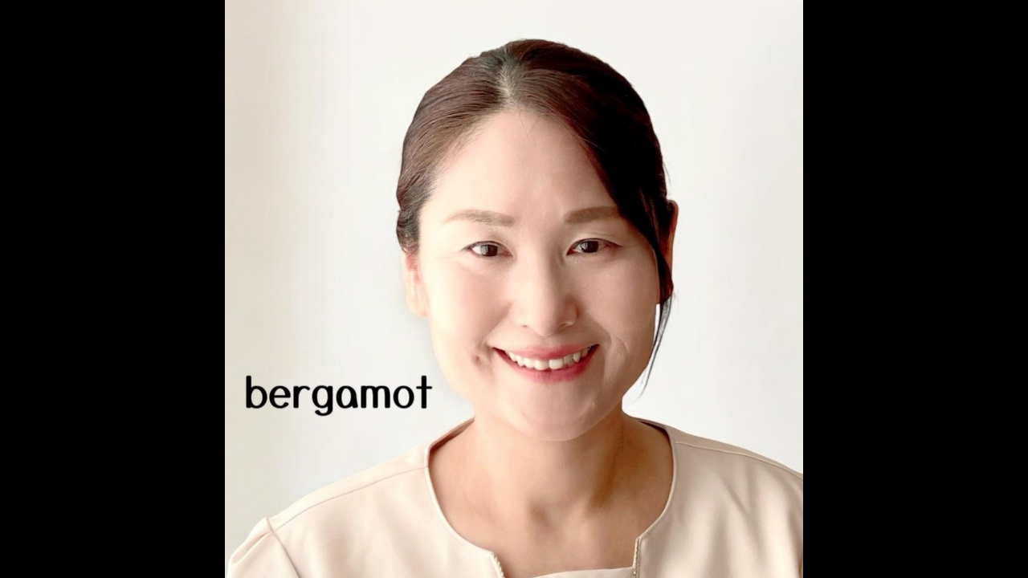

--- FILE ---
content_type: text/html; charset=utf-8
request_url: https://page.line.me/311qbjbz/profile/img
body_size: 11180
content:
<!DOCTYPE html><html lang="en"><script id="oa-script-list" type="application/json">https://page.line-scdn.net/_next/static/chunks/pages/_app-c0b699a9d6347812.js,https://page.line-scdn.net/_next/static/chunks/pages/%5BsearchId%5D/profile/img-5420dcdf93fa9498.js</script><head><meta charSet="UTF-8"/><meta name="viewport" content="width=device-width,initial-scale=1,minimum-scale=1,maximum-scale=1,user-scalable=no,viewport-fit=cover"/><link rel="apple-touch-icon" sizes="180x180" href="https://page.line-scdn.net/favicons/apple-touch-icon.png"/><link rel="icon" type="image/png" sizes="32x32" href="https://page.line-scdn.net/favicons/favicon-32x32.png"/><link rel="icon" type="image/png" sizes="16x16" href="https://page.line-scdn.net/favicons/favicon-16x16.png&quot;"/><link rel="mask-icon" href="https://page.line-scdn.net/favicons/safari-pinned-tab.svg" color="#4ecd00"/><link rel="shortcut icon" href="https://page.line-scdn.net/favicons/favicon.ico"/><meta name="theme-color" content="#ffffff"/><meta property="og:image" content="https://page-share.line.me//%40311qbjbz/global/og_image.png?ts=1769376987848"/><meta name="twitter:card" content="summary_large_image"/><link rel="stylesheet" href="https://unpkg.com/swiper@6.8.1/swiper-bundle.min.css"/><title>小顔リフトアップ＆アロマbergamot | LINE Official Account</title><meta property="og:title" content="小顔リフトアップ＆アロマbergamot | LINE Official Account"/><meta name="twitter:title" content="小顔リフトアップ＆アロマbergamot | LINE Official Account"/><link rel="canonical" href="https://page.line.me/311qbjbz/profile/img"/><meta property="line:service_name" content="Official Account"/><meta name="description" content="小顔リフトアップ＆アロマbergamot&#x27;s LINE official account profile page. Add them as a friend for the latest news."/><link rel="preload" as="image" href="https://oa-profile-media.line-scdn.net/0hMXFv5HOzEnd7DwN2LQZtICtQHAZIbUtzHGgYbhVkFxdUXBNJIT9deRV8BSwkVB5AISgbbixkTSYwXwl0ImgUegJJBBcjTBxdPhVcRCt_CjwKZV1dNw/w720" media="(max-width: 360px)"/><link rel="preload" as="image" href="https://oa-profile-media.line-scdn.net/0hMXFv5HOzEnd7DwN2LQZtICtQHAZIbUtzHGgYbhVkFxdUXBNJIT9deRV8BSwkVB5AISgbbixkTSYwXwl0ImgUegJJBBcjTBxdPhVcRCt_CjwKZV1dNw/w960" media="(min-width: 360.1px)"/><meta name="next-head-count" content="19"/><link rel="preload" href="https://page.line-scdn.net/_next/static/css/5066c0effeea9cdd.css" as="style"/><link rel="stylesheet" href="https://page.line-scdn.net/_next/static/css/5066c0effeea9cdd.css" data-n-g=""/><link rel="preload" href="https://page.line-scdn.net/_next/static/css/f1585048c0ed3de6.css" as="style"/><link rel="stylesheet" href="https://page.line-scdn.net/_next/static/css/f1585048c0ed3de6.css" data-n-p=""/><noscript data-n-css=""></noscript><script defer="" nomodule="" src="https://page.line-scdn.net/_next/static/chunks/polyfills-c67a75d1b6f99dc8.js"></script><script src="https://page.line-scdn.net/_next/static/chunks/webpack-53e0f634be95aa19.js" defer=""></script><script src="https://page.line-scdn.net/_next/static/chunks/framework-5d5971fdfab04833.js" defer=""></script><script src="https://page.line-scdn.net/_next/static/chunks/main-34d3f9ccc87faeb3.js" defer=""></script><script src="https://page.line-scdn.net/_next/static/chunks/137-ae3cbf072ff48020.js" defer=""></script><script src="https://page.line-scdn.net/_next/static/bbauL09QAT8MhModpG-Ma/_buildManifest.js" defer=""></script><script src="https://page.line-scdn.net/_next/static/bbauL09QAT8MhModpG-Ma/_ssgManifest.js" defer=""></script></head><body class=""><div id="__next"><div class="wrap_viewer" style="--profile-button-color:#3083fd"><header id="header" class="header header_web"><div class="header_wrap"><span class="header_logo"><svg xmlns="http://www.w3.org/2000/svg" fill="none" viewBox="0 0 250 17" class="header_logo_image" role="img" aria-label="LINE OFFICIAL ACCOUNT" title="LINE OFFICIAL ACCOUNT"><path fill="#000" d="M.118 16V1.204H3.88v11.771h6.121V16zm11.607 0V1.204h3.763V16zm6.009 0V1.204h3.189l5.916 8.541h.072V1.204h3.753V16h-3.158l-5.947-8.634h-.072V16zm15.176 0V1.204h10.14v3.025h-6.377V7.15h5.998v2.83h-5.998v2.994h6.378V16zm23.235.267c-4.491 0-7.3-2.943-7.3-7.66v-.02c0-4.707 2.83-7.65 7.3-7.65 4.502 0 7.311 2.943 7.311 7.65v.02c0 4.717-2.8 7.66-7.311 7.66m0-3.118c2.153 0 3.486-1.763 3.486-4.542v-.02c0-2.8-1.363-4.533-3.486-4.533-2.102 0-3.466 1.723-3.466 4.532v.02c0 2.81 1.354 4.543 3.466 4.543M65.291 16V1.204h10.07v3.025h-6.306v3.373h5.732v2.881h-5.732V16zm11.731 0V1.204h10.07v3.025h-6.307v3.373h5.732v2.881h-5.732V16zm11.73 0V1.204h3.764V16zm12.797.267c-4.44 0-7.198-2.84-7.198-7.67v-.01c0-4.83 2.779-7.65 7.198-7.65 3.866 0 6.542 2.481 6.676 5.793v.103h-3.62l-.021-.154c-.235-1.538-1.312-2.625-3.035-2.625-2.06 0-3.363 1.692-3.363 4.522v.01c0 2.861 1.313 4.563 3.374 4.563 1.63 0 2.789-1.015 3.045-2.666l.02-.112h3.62l-.01.112c-.133 3.312-2.84 5.784-6.686 5.784m8.47-.267V1.204h3.763V16zm5.189 0 4.983-14.796h4.604L129.778 16h-3.947l-.923-3.25h-4.83l-.923 3.25zm7.249-11.577-1.6 5.62h3.271l-1.599-5.62zM131.204 16V1.204h3.763v11.771h6.121V16zm14.868 0 4.983-14.796h4.604L160.643 16h-3.948l-.923-3.25h-4.83L150.02 16zm7.249-11.577-1.599 5.62h3.271l-1.6-5.62zm14.653 11.844c-4.44 0-7.198-2.84-7.198-7.67v-.01c0-4.83 2.779-7.65 7.198-7.65 3.866 0 6.542 2.481 6.675 5.793v.103h-3.619l-.021-.154c-.236-1.538-1.312-2.625-3.035-2.625-2.061 0-3.363 1.692-3.363 4.522v.01c0 2.861 1.312 4.563 3.373 4.563 1.631 0 2.789-1.015 3.046-2.666l.02-.112h3.62l-.01.112c-.134 3.312-2.841 5.784-6.686 5.784m15.258 0c-4.44 0-7.198-2.84-7.198-7.67v-.01c0-4.83 2.778-7.65 7.198-7.65 3.866 0 6.542 2.481 6.675 5.793v.103h-3.619l-.021-.154c-.236-1.538-1.312-2.625-3.035-2.625-2.061 0-3.363 1.692-3.363 4.522v.01c0 2.861 1.312 4.563 3.373 4.563 1.631 0 2.789-1.015 3.046-2.666l.02-.112h3.62l-.011.112c-.133 3.312-2.84 5.784-6.685 5.784m15.36 0c-4.491 0-7.3-2.943-7.3-7.66v-.02c0-4.707 2.83-7.65 7.3-7.65 4.502 0 7.311 2.943 7.311 7.65v.02c0 4.717-2.799 7.66-7.311 7.66m0-3.118c2.154 0 3.487-1.763 3.487-4.542v-.02c0-2.8-1.364-4.533-3.487-4.533-2.102 0-3.466 1.723-3.466 4.532v.02c0 2.81 1.354 4.543 3.466 4.543m15.514 3.118c-3.855 0-6.367-2.184-6.367-5.517V1.204h3.763v9.187c0 1.723.923 2.758 2.615 2.758 1.681 0 2.604-1.035 2.604-2.758V1.204h3.763v9.546c0 3.322-2.491 5.517-6.378 5.517M222.73 16V1.204h3.189l5.916 8.541h.072V1.204h3.753V16h-3.158l-5.947-8.634h-.072V16zm18.611 0V4.229h-4.081V1.204h11.915v3.025h-4.081V16z"></path></svg></span></div></header><div class="viewer zoom"><div class="lst_viewer"><div class="viewer_item"><picture class="picture"><img class="image" alt="" src="https://profile.line-scdn.net/0hF0bJ_6mNGR9fMwYUG9xmSGN2F3IoHR9XJ10EfS4zFX1yAVlPNAZSeC03Ei8hBQxMY1VWfihkTid0?0"/></picture></div></div></div></div></div><script src="https://static.line-scdn.net/liff/edge/versions/2.27.1/sdk.js"></script><script src="https://static.line-scdn.net/uts/edge/stable/uts.js"></script><script id="__NEXT_DATA__" type="application/json">{"props":{"pageProps":{"initialDataString":"{\"lang\":\"en\",\"origin\":\"web\",\"opener\":{},\"device\":\"Desktop\",\"lineAppVersion\":\"\",\"requestedSearchId\":\"311qbjbz\",\"openQrModal\":false,\"isBusinessAccountLineMeDomain\":false,\"account\":{\"accountInfo\":{\"id\":\"1090597373972593\",\"countryCode\":\"JP\",\"managingCountryCode\":\"JP\",\"basicSearchId\":\"@311qbjbz\",\"subPageId\":\"1090597373972594\",\"profileConfig\":{\"activateSearchId\":true,\"activateFollowerCount\":true},\"shareInfoImage\":\"https://page-share.line.me//%40311qbjbz/global/og_image.png?ts=1769376987848\",\"friendCount\":330},\"profile\":{\"type\":\"basic\",\"name\":\"小顔リフトアップ＆アロマbergamot\",\"badgeType\":\"certified\",\"profileImg\":{\"original\":\"https://profile.line-scdn.net/0hF0bJ_6mNGR9fMwYUG9xmSGN2F3IoHR9XJ10EfS4zFX1yAVlPNAZSeC03Ei8hBQxMY1VWfihkTid0\",\"thumbs\":{\"xSmall\":\"https://profile.line-scdn.net/0hF0bJ_6mNGR9fMwYUG9xmSGN2F3IoHR9XJ10EfS4zFX1yAVlPNAZSeC03Ei8hBQxMY1VWfihkTid0/preview\",\"small\":\"https://profile.line-scdn.net/0hF0bJ_6mNGR9fMwYUG9xmSGN2F3IoHR9XJ10EfS4zFX1yAVlPNAZSeC03Ei8hBQxMY1VWfihkTid0/preview\",\"mid\":\"https://profile.line-scdn.net/0hF0bJ_6mNGR9fMwYUG9xmSGN2F3IoHR9XJ10EfS4zFX1yAVlPNAZSeC03Ei8hBQxMY1VWfihkTid0/preview\",\"large\":\"https://profile.line-scdn.net/0hF0bJ_6mNGR9fMwYUG9xmSGN2F3IoHR9XJ10EfS4zFX1yAVlPNAZSeC03Ei8hBQxMY1VWfihkTid0/preview\",\"xLarge\":\"https://profile.line-scdn.net/0hF0bJ_6mNGR9fMwYUG9xmSGN2F3IoHR9XJ10EfS4zFX1yAVlPNAZSeC03Ei8hBQxMY1VWfihkTid0/preview\",\"xxLarge\":\"https://profile.line-scdn.net/0hF0bJ_6mNGR9fMwYUG9xmSGN2F3IoHR9XJ10EfS4zFX1yAVlPNAZSeC03Ei8hBQxMY1VWfihkTid0/preview\"}},\"bgImg\":{\"original\":\"https://oa-profile-media.line-scdn.net/0hMXFv5HOzEnd7DwN2LQZtICtQHAZIbUtzHGgYbhVkFxdUXBNJIT9deRV8BSwkVB5AISgbbixkTSYwXwl0ImgUegJJBBcjTBxdPhVcRCt_CjwKZV1dNw\",\"thumbs\":{\"xSmall\":\"https://oa-profile-media.line-scdn.net/0hMXFv5HOzEnd7DwN2LQZtICtQHAZIbUtzHGgYbhVkFxdUXBNJIT9deRV8BSwkVB5AISgbbixkTSYwXwl0ImgUegJJBBcjTBxdPhVcRCt_CjwKZV1dNw/w120\",\"small\":\"https://oa-profile-media.line-scdn.net/0hMXFv5HOzEnd7DwN2LQZtICtQHAZIbUtzHGgYbhVkFxdUXBNJIT9deRV8BSwkVB5AISgbbixkTSYwXwl0ImgUegJJBBcjTBxdPhVcRCt_CjwKZV1dNw/w240\",\"mid\":\"https://oa-profile-media.line-scdn.net/0hMXFv5HOzEnd7DwN2LQZtICtQHAZIbUtzHGgYbhVkFxdUXBNJIT9deRV8BSwkVB5AISgbbixkTSYwXwl0ImgUegJJBBcjTBxdPhVcRCt_CjwKZV1dNw/w480\",\"large\":\"https://oa-profile-media.line-scdn.net/0hMXFv5HOzEnd7DwN2LQZtICtQHAZIbUtzHGgYbhVkFxdUXBNJIT9deRV8BSwkVB5AISgbbixkTSYwXwl0ImgUegJJBBcjTBxdPhVcRCt_CjwKZV1dNw/w720\",\"xLarge\":\"https://oa-profile-media.line-scdn.net/0hMXFv5HOzEnd7DwN2LQZtICtQHAZIbUtzHGgYbhVkFxdUXBNJIT9deRV8BSwkVB5AISgbbixkTSYwXwl0ImgUegJJBBcjTBxdPhVcRCt_CjwKZV1dNw/w960\",\"xxLarge\":\"https://oa-profile-media.line-scdn.net/0hMXFv5HOzEnd7DwN2LQZtICtQHAZIbUtzHGgYbhVkFxdUXBNJIT9deRV8BSwkVB5AISgbbixkTSYwXwl0ImgUegJJBBcjTBxdPhVcRCt_CjwKZV1dNw/w2400\"}},\"btnList\":[{\"type\":\"chat\",\"color\":\"#3c3e43\",\"chatReplyTimeDisplay\":false},{\"type\":\"home\",\"color\":\"#3c3e43\"},{\"type\":\"rewardCard\",\"color\":\"#3c3e43\"}],\"buttonColor\":\"#3083fd\",\"info\":{\"statusMsg\":\"たるみに悩む女性のためのサロン　浜松市\",\"basicInfo\":null},\"oaCallable\":false,\"floatingBarMessageList\":[\"FBM01\",\"FBM09\",\"FBM10\"],\"actionButtonServiceUrls\":[{\"buttonType\":\"HOME\",\"url\":\"https://line.me/R/home/public/main?id=311qbjbz\"},{\"buttonType\":\"SHOPCARD\",\"url\":\"https://liff.line.me/1654883656-XqwKRkd4/accounts/311qbjbz/shopcards/01HG803W20WTEZ1CX59NRPEVB3\"}],\"displayInformation\":{\"workingTime\":null,\"budget\":null,\"callType\":null,\"oaCallable\":false,\"oaCallAnyway\":false,\"tel\":null,\"website\":null,\"address\":null,\"newAddress\":{\"postalCode\":\"4338122\",\"provinceName\":\"静岡県\",\"cityName\":\"浜松市中央区\",\"baseAddress\":\"上島4丁目5-18\",\"detailAddress\":\"102\",\"lat\":34.741764,\"lng\":137.7488935},\"oldAddressDeprecated\":true}},\"pluginList\":[{\"type\":\"rewardCard\",\"id\":\"1094108203602891\",\"content\":{\"shopCardSummary\":{\"providerName\":\"小顔リフトアップ＆アロマbergamot\",\"profileImageUrl\":\"https://profile.line-scdn.net/0hF0bJ_6mNGR9fMwYUG9xmSGN2F3IoHR9XJ10EfS4zFX1yAVlPNAZSeC03Ei8hBQxMY1VWfihkTid0/c.320x320\",\"cardId\":\"01HG803W20WTEZ1CX59NRPEVB3\",\"cardName\":null,\"cardDesignType\":\"PINK\",\"backgroundImageUrl\":\"https://shopcard-media.line-scdn.net/0hVM3jci2ECWIOExzs-CF2NSxSEwF-exwqcDAWWGoNV1B0cx1gYiESAi8bUgJwIx1jNn0WACMWV1QkKhoyNnIDBCsQUAIid0o/c.1920x960\",\"expireType\":\"LAST_USED\",\"expireTermYear\":1,\"expireTermMonth\":0,\"goalRewardName\":\"全てのメニューから¥1000引きさせて頂きます。\",\"goalPoint\":10,\"cardDetailUrl\":\"https://liff.line.me/1654883656-XqwKRkd4/accounts/311qbjbz/shopcards/01HG803W20WTEZ1CX59NRPEVB3?utm_campaign=Profile\",\"cardListUrl\":null}}},{\"type\":\"media\",\"id\":\"1090597373972597\",\"content\":{\"itemList\":[{\"type\":\"media\",\"id\":\"1176372454196672500\",\"srcType\":\"timeline\",\"item\":{\"type\":\"photo\",\"body\":\"\",\"img\":{\"original\":\"https://voom-obs.line-scdn.net/r/myhome/hex/cj03ODBpNDVnZTM2c3NzJnM9anA3JnQ9ZCZ1PTFqMHY2cmFqbzR2MDAmaT0w\",\"thumbs\":{\"xSmall\":\"https://voom-obs.line-scdn.net/r/myhome/hex/cj03ODBpNDVnZTM2c3NzJnM9anA3JnQ9ZCZ1PTFqMHY2cmFqbzR2MDAmaT0w/w100\",\"small\":\"https://voom-obs.line-scdn.net/r/myhome/hex/cj03ODBpNDVnZTM2c3NzJnM9anA3JnQ9ZCZ1PTFqMHY2cmFqbzR2MDAmaT0w/w240\",\"mid\":\"https://voom-obs.line-scdn.net/r/myhome/hex/cj03ODBpNDVnZTM2c3NzJnM9anA3JnQ9ZCZ1PTFqMHY2cmFqbzR2MDAmaT0w/w480\",\"large\":\"https://voom-obs.line-scdn.net/r/myhome/hex/cj03ODBpNDVnZTM2c3NzJnM9anA3JnQ9ZCZ1PTFqMHY2cmFqbzR2MDAmaT0w/w750\",\"xLarge\":\"https://voom-obs.line-scdn.net/r/myhome/hex/cj03ODBpNDVnZTM2c3NzJnM9anA3JnQ9ZCZ1PTFqMHY2cmFqbzR2MDAmaT0w/w960\",\"xxLarge\":\"https://voom-obs.line-scdn.net/r/myhome/hex/cj03ODBpNDVnZTM2c3NzJnM9anA3JnQ9ZCZ1PTFqMHY2cmFqbzR2MDAmaT0w/w2400\"}}}},{\"type\":\"media\",\"id\":\"1490742442568876\",\"srcType\":\"cms\",\"item\":{\"type\":\"photo\",\"body\":\"\",\"img\":{\"original\":\"https://oa-profile-media.line-scdn.net/0hItlQuC_9FltRKAb9j4hpDAF3GCpiSk9fNk8cQgJpFgAFexBxMj0eVndXCDgOcxpsCw8fQgZDSQoaeA1YCE8QVhJXSRQFaw5mGBhYbhFYDhAgQllxHQ\",\"thumbs\":{\"xSmall\":\"https://oa-profile-media.line-scdn.net/0hItlQuC_9FltRKAb9j4hpDAF3GCpiSk9fNk8cQgJpFgAFexBxMj0eVndXCDgOcxpsCw8fQgZDSQoaeA1YCE8QVhJXSRQFaw5mGBhYbhFYDhAgQllxHQ/w120\",\"small\":\"https://oa-profile-media.line-scdn.net/0hItlQuC_9FltRKAb9j4hpDAF3GCpiSk9fNk8cQgJpFgAFexBxMj0eVndXCDgOcxpsCw8fQgZDSQoaeA1YCE8QVhJXSRQFaw5mGBhYbhFYDhAgQllxHQ/w240\",\"mid\":\"https://oa-profile-media.line-scdn.net/0hItlQuC_9FltRKAb9j4hpDAF3GCpiSk9fNk8cQgJpFgAFexBxMj0eVndXCDgOcxpsCw8fQgZDSQoaeA1YCE8QVhJXSRQFaw5mGBhYbhFYDhAgQllxHQ/w480\",\"large\":\"https://oa-profile-media.line-scdn.net/0hItlQuC_9FltRKAb9j4hpDAF3GCpiSk9fNk8cQgJpFgAFexBxMj0eVndXCDgOcxpsCw8fQgZDSQoaeA1YCE8QVhJXSRQFaw5mGBhYbhFYDhAgQllxHQ/w720\",\"xLarge\":\"https://oa-profile-media.line-scdn.net/0hItlQuC_9FltRKAb9j4hpDAF3GCpiSk9fNk8cQgJpFgAFexBxMj0eVndXCDgOcxpsCw8fQgZDSQoaeA1YCE8QVhJXSRQFaw5mGBhYbhFYDhAgQllxHQ/w960\",\"xxLarge\":\"https://oa-profile-media.line-scdn.net/0hItlQuC_9FltRKAb9j4hpDAF3GCpiSk9fNk8cQgJpFgAFexBxMj0eVndXCDgOcxpsCw8fQgZDSQoaeA1YCE8QVhJXSRQFaw5mGBhYbhFYDhAgQllxHQ/w2400\"}}}},{\"type\":\"media\",\"id\":\"1465953778151818\",\"srcType\":\"cms\",\"item\":{\"type\":\"photo\",\"body\":\"\",\"img\":{\"original\":\"https://oa-profile-media.line-scdn.net/0hCp8Jb_uDHF8FMwystNBjCFVsEi42UUVbYlQWRntbQD9RdB5cTC5TaSJIGRNaaBBoXxQVRlJYQw5OYwdcXFQaUkVECT1jeARaXCUYR0ZhBBR0WVN1SQ\",\"thumbs\":{\"xSmall\":\"https://oa-profile-media.line-scdn.net/0hCp8Jb_uDHF8FMwystNBjCFVsEi42UUVbYlQWRntbQD9RdB5cTC5TaSJIGRNaaBBoXxQVRlJYQw5OYwdcXFQaUkVECT1jeARaXCUYR0ZhBBR0WVN1SQ/w120\",\"small\":\"https://oa-profile-media.line-scdn.net/0hCp8Jb_uDHF8FMwystNBjCFVsEi42UUVbYlQWRntbQD9RdB5cTC5TaSJIGRNaaBBoXxQVRlJYQw5OYwdcXFQaUkVECT1jeARaXCUYR0ZhBBR0WVN1SQ/w240\",\"mid\":\"https://oa-profile-media.line-scdn.net/0hCp8Jb_uDHF8FMwystNBjCFVsEi42UUVbYlQWRntbQD9RdB5cTC5TaSJIGRNaaBBoXxQVRlJYQw5OYwdcXFQaUkVECT1jeARaXCUYR0ZhBBR0WVN1SQ/w480\",\"large\":\"https://oa-profile-media.line-scdn.net/0hCp8Jb_uDHF8FMwystNBjCFVsEi42UUVbYlQWRntbQD9RdB5cTC5TaSJIGRNaaBBoXxQVRlJYQw5OYwdcXFQaUkVECT1jeARaXCUYR0ZhBBR0WVN1SQ/w720\",\"xLarge\":\"https://oa-profile-media.line-scdn.net/0hCp8Jb_uDHF8FMwystNBjCFVsEi42UUVbYlQWRntbQD9RdB5cTC5TaSJIGRNaaBBoXxQVRlJYQw5OYwdcXFQaUkVECT1jeARaXCUYR0ZhBBR0WVN1SQ/w960\",\"xxLarge\":\"https://oa-profile-media.line-scdn.net/0hCp8Jb_uDHF8FMwystNBjCFVsEi42UUVbYlQWRntbQD9RdB5cTC5TaSJIGRNaaBBoXxQVRlJYQw5OYwdcXFQaUkVECT1jeARaXCUYR0ZhBBR0WVN1SQ/w2400\"}}}},{\"type\":\"media\",\"id\":\"1465953778151817\",\"srcType\":\"cms\",\"item\":{\"type\":\"photo\",\"body\":\"\",\"img\":{\"original\":\"https://oa-profile-media.line-scdn.net/0h2hhIjrBGbUdVMH205NMSEANvYzZmUjRDMldqcSwwcgkdWWltazIgcgVlMwwnfCJBNiYjWi9QOxwKaypwDCF_XRlPeAskUmx5IilnXQVAbycdAWw\",\"thumbs\":{\"xSmall\":\"https://oa-profile-media.line-scdn.net/0h2hhIjrBGbUdVMH205NMSEANvYzZmUjRDMldqcSwwcgkdWWltazIgcgVlMwwnfCJBNiYjWi9QOxwKaypwDCF_XRlPeAskUmx5IilnXQVAbycdAWw/w120\",\"small\":\"https://oa-profile-media.line-scdn.net/0h2hhIjrBGbUdVMH205NMSEANvYzZmUjRDMldqcSwwcgkdWWltazIgcgVlMwwnfCJBNiYjWi9QOxwKaypwDCF_XRlPeAskUmx5IilnXQVAbycdAWw/w240\",\"mid\":\"https://oa-profile-media.line-scdn.net/0h2hhIjrBGbUdVMH205NMSEANvYzZmUjRDMldqcSwwcgkdWWltazIgcgVlMwwnfCJBNiYjWi9QOxwKaypwDCF_XRlPeAskUmx5IilnXQVAbycdAWw/w480\",\"large\":\"https://oa-profile-media.line-scdn.net/0h2hhIjrBGbUdVMH205NMSEANvYzZmUjRDMldqcSwwcgkdWWltazIgcgVlMwwnfCJBNiYjWi9QOxwKaypwDCF_XRlPeAskUmx5IilnXQVAbycdAWw/w720\",\"xLarge\":\"https://oa-profile-media.line-scdn.net/0h2hhIjrBGbUdVMH205NMSEANvYzZmUjRDMldqcSwwcgkdWWltazIgcgVlMwwnfCJBNiYjWi9QOxwKaypwDCF_XRlPeAskUmx5IilnXQVAbycdAWw/w960\",\"xxLarge\":\"https://oa-profile-media.line-scdn.net/0h2hhIjrBGbUdVMH205NMSEANvYzZmUjRDMldqcSwwcgkdWWltazIgcgVlMwwnfCJBNiYjWi9QOxwKaypwDCF_XRlPeAskUmx5IilnXQVAbycdAWw/w2400\"}}}},{\"type\":\"media\",\"id\":\"1465953778151816\",\"srcType\":\"cms\",\"item\":{\"type\":\"photo\",\"body\":\"\",\"img\":{\"original\":\"https://oa-profile-media.line-scdn.net/0hFw_R31A9GVhiKwmr0-ZmDzJ0FylRSUBcBUwTQiF-BhcQeF5bOAwUbgxQHBY9cBVvOAwQQTVARgkpewJbO0wfVSJcDDoQcAZxAg8dayJbARMTQVZyLg\",\"thumbs\":{\"xSmall\":\"https://oa-profile-media.line-scdn.net/0hFw_R31A9GVhiKwmr0-ZmDzJ0FylRSUBcBUwTQiF-BhcQeF5bOAwUbgxQHBY9cBVvOAwQQTVARgkpewJbO0wfVSJcDDoQcAZxAg8dayJbARMTQVZyLg/w120\",\"small\":\"https://oa-profile-media.line-scdn.net/0hFw_R31A9GVhiKwmr0-ZmDzJ0FylRSUBcBUwTQiF-BhcQeF5bOAwUbgxQHBY9cBVvOAwQQTVARgkpewJbO0wfVSJcDDoQcAZxAg8dayJbARMTQVZyLg/w240\",\"mid\":\"https://oa-profile-media.line-scdn.net/0hFw_R31A9GVhiKwmr0-ZmDzJ0FylRSUBcBUwTQiF-BhcQeF5bOAwUbgxQHBY9cBVvOAwQQTVARgkpewJbO0wfVSJcDDoQcAZxAg8dayJbARMTQVZyLg/w480\",\"large\":\"https://oa-profile-media.line-scdn.net/0hFw_R31A9GVhiKwmr0-ZmDzJ0FylRSUBcBUwTQiF-BhcQeF5bOAwUbgxQHBY9cBVvOAwQQTVARgkpewJbO0wfVSJcDDoQcAZxAg8dayJbARMTQVZyLg/w720\",\"xLarge\":\"https://oa-profile-media.line-scdn.net/0hFw_R31A9GVhiKwmr0-ZmDzJ0FylRSUBcBUwTQiF-BhcQeF5bOAwUbgxQHBY9cBVvOAwQQTVARgkpewJbO0wfVSJcDDoQcAZxAg8dayJbARMTQVZyLg/w960\",\"xxLarge\":\"https://oa-profile-media.line-scdn.net/0hFw_R31A9GVhiKwmr0-ZmDzJ0FylRSUBcBUwTQiF-BhcQeF5bOAwUbgxQHBY9cBVvOAwQQTVARgkpewJbO0wfVSJcDDoQcAZxAg8dayJbARMTQVZyLg/w2400\"}}}},{\"type\":\"media\",\"id\":\"1465953778151815\",\"srcType\":\"cms\",\"item\":{\"type\":\"video\",\"body\":\"\",\"video\":{\"url\":\"https://oa-profile-media.line-scdn.net/0hbHeNMoJYPWdYNy2U6flCMAhoMxZrVWRjP1A3fgtQPz93ZCJZOFQ6UiF2YAIHbDFQAhA0fg9cYjYTZyZkAVA7ahhAKAUqb3hhAgNyfSZHJSwpXXJNFA/abr.m3u8\",\"thumbs\":{\"xSmall\":\"https://oa-profile-media.line-scdn.net/0hbHeNMoJYPWdYNy2U6flCMAhoMxZrVWRjP1A3fgtQPz93ZCJZOFQ6UiF2YAIHbDFQAhA0fg9cYjYTZyZkAVA7ahhAKAUqb3hhAgNyfSZHJSwpXXJNFA/w120\",\"small\":\"https://oa-profile-media.line-scdn.net/0hbHeNMoJYPWdYNy2U6flCMAhoMxZrVWRjP1A3fgtQPz93ZCJZOFQ6UiF2YAIHbDFQAhA0fg9cYjYTZyZkAVA7ahhAKAUqb3hhAgNyfSZHJSwpXXJNFA/w240\",\"mid\":\"https://oa-profile-media.line-scdn.net/0hbHeNMoJYPWdYNy2U6flCMAhoMxZrVWRjP1A3fgtQPz93ZCJZOFQ6UiF2YAIHbDFQAhA0fg9cYjYTZyZkAVA7ahhAKAUqb3hhAgNyfSZHJSwpXXJNFA/w480\",\"large\":\"https://oa-profile-media.line-scdn.net/0hbHeNMoJYPWdYNy2U6flCMAhoMxZrVWRjP1A3fgtQPz93ZCJZOFQ6UiF2YAIHbDFQAhA0fg9cYjYTZyZkAVA7ahhAKAUqb3hhAgNyfSZHJSwpXXJNFA/w720\",\"xLarge\":\"https://oa-profile-media.line-scdn.net/0hbHeNMoJYPWdYNy2U6flCMAhoMxZrVWRjP1A3fgtQPz93ZCJZOFQ6UiF2YAIHbDFQAhA0fg9cYjYTZyZkAVA7ahhAKAUqb3hhAgNyfSZHJSwpXXJNFA/w960\",\"xxLarge\":\"https://oa-profile-media.line-scdn.net/0hbHeNMoJYPWdYNy2U6flCMAhoMxZrVWRjP1A3fgtQPz93ZCJZOFQ6UiF2YAIHbDFQAhA0fg9cYjYTZyZkAVA7ahhAKAUqb3hhAgNyfSZHJSwpXXJNFA/w2400\"}}}},{\"type\":\"media\",\"id\":\"1465953778151814\",\"srcType\":\"cms\",\"item\":{\"type\":\"photo\",\"body\":\"\",\"img\":{\"original\":\"https://oa-profile-media.line-scdn.net/0hVASByYygCW5uOxmd3_R2OTtkBx9dWVBqCV0fWi5MECImXgltOz4EdABHCwwICw5qJz0aXT47DSUcb0ZENDkPWklAVCE1SU9HNy0AdDlQFj8mew\",\"thumbs\":{\"xSmall\":\"https://oa-profile-media.line-scdn.net/0hVASByYygCW5uOxmd3_R2OTtkBx9dWVBqCV0fWi5MECImXgltOz4EdABHCwwICw5qJz0aXT47DSUcb0ZENDkPWklAVCE1SU9HNy0AdDlQFj8mew/w120\",\"small\":\"https://oa-profile-media.line-scdn.net/0hVASByYygCW5uOxmd3_R2OTtkBx9dWVBqCV0fWi5MECImXgltOz4EdABHCwwICw5qJz0aXT47DSUcb0ZENDkPWklAVCE1SU9HNy0AdDlQFj8mew/w240\",\"mid\":\"https://oa-profile-media.line-scdn.net/0hVASByYygCW5uOxmd3_R2OTtkBx9dWVBqCV0fWi5MECImXgltOz4EdABHCwwICw5qJz0aXT47DSUcb0ZENDkPWklAVCE1SU9HNy0AdDlQFj8mew/w480\",\"large\":\"https://oa-profile-media.line-scdn.net/0hVASByYygCW5uOxmd3_R2OTtkBx9dWVBqCV0fWi5MECImXgltOz4EdABHCwwICw5qJz0aXT47DSUcb0ZENDkPWklAVCE1SU9HNy0AdDlQFj8mew/w720\",\"xLarge\":\"https://oa-profile-media.line-scdn.net/0hVASByYygCW5uOxmd3_R2OTtkBx9dWVBqCV0fWi5MECImXgltOz4EdABHCwwICw5qJz0aXT47DSUcb0ZENDkPWklAVCE1SU9HNy0AdDlQFj8mew/w960\",\"xxLarge\":\"https://oa-profile-media.line-scdn.net/0hVASByYygCW5uOxmd3_R2OTtkBx9dWVBqCV0fWi5MECImXgltOz4EdABHCwwICw5qJz0aXT47DSUcb0ZENDkPWklAVCE1SU9HNy0AdDlQFj8mew/w2400\"}}}},{\"type\":\"media\",\"id\":\"1465953778151813\",\"srcType\":\"cms\",\"item\":{\"type\":\"photo\",\"body\":\"\",\"img\":{\"original\":\"https://oa-profile-media.line-scdn.net/0hctI0fwlkPFt0SSyoxYZDDCQWMipHK2VfEy42QjguOhcgAnhmPVQ7biguJDk7EjBsLm41QiMiYwo_GSdYLS46VjQ-KTkGEXpzPlNyVQo5JBAFI3NxOA\",\"thumbs\":{\"xSmall\":\"https://oa-profile-media.line-scdn.net/0hctI0fwlkPFt0SSyoxYZDDCQWMipHK2VfEy42QjguOhcgAnhmPVQ7biguJDk7EjBsLm41QiMiYwo_GSdYLS46VjQ-KTkGEXpzPlNyVQo5JBAFI3NxOA/w120\",\"small\":\"https://oa-profile-media.line-scdn.net/0hctI0fwlkPFt0SSyoxYZDDCQWMipHK2VfEy42QjguOhcgAnhmPVQ7biguJDk7EjBsLm41QiMiYwo_GSdYLS46VjQ-KTkGEXpzPlNyVQo5JBAFI3NxOA/w240\",\"mid\":\"https://oa-profile-media.line-scdn.net/0hctI0fwlkPFt0SSyoxYZDDCQWMipHK2VfEy42QjguOhcgAnhmPVQ7biguJDk7EjBsLm41QiMiYwo_GSdYLS46VjQ-KTkGEXpzPlNyVQo5JBAFI3NxOA/w480\",\"large\":\"https://oa-profile-media.line-scdn.net/0hctI0fwlkPFt0SSyoxYZDDCQWMipHK2VfEy42QjguOhcgAnhmPVQ7biguJDk7EjBsLm41QiMiYwo_GSdYLS46VjQ-KTkGEXpzPlNyVQo5JBAFI3NxOA/w720\",\"xLarge\":\"https://oa-profile-media.line-scdn.net/0hctI0fwlkPFt0SSyoxYZDDCQWMipHK2VfEy42QjguOhcgAnhmPVQ7biguJDk7EjBsLm41QiMiYwo_GSdYLS46VjQ-KTkGEXpzPlNyVQo5JBAFI3NxOA/w960\",\"xxLarge\":\"https://oa-profile-media.line-scdn.net/0hctI0fwlkPFt0SSyoxYZDDCQWMipHK2VfEy42QjguOhcgAnhmPVQ7biguJDk7EjBsLm41QiMiYwo_GSdYLS46VjQ-KTkGEXpzPlNyVQo5JBAFI3NxOA/w2400\"}}}},{\"type\":\"media\",\"id\":\"1465953778151812\",\"srcType\":\"cms\",\"item\":{\"type\":\"photo\",\"body\":\"\",\"img\":{\"original\":\"https://oa-profile-media.line-scdn.net/0hglxOlFa3OENFNiiw9PlHFBNpNjJ2VGFHIlF0dRZzZiYBbnxpelQodhYyIQg3endFJiB2Xj9WbhgabX90HCcqWQlJLiYzZjdqDDQ-WRVGOiMNBzk\",\"thumbs\":{\"xSmall\":\"https://oa-profile-media.line-scdn.net/0hglxOlFa3OENFNiiw9PlHFBNpNjJ2VGFHIlF0dRZzZiYBbnxpelQodhYyIQg3endFJiB2Xj9WbhgabX90HCcqWQlJLiYzZjdqDDQ-WRVGOiMNBzk/w120\",\"small\":\"https://oa-profile-media.line-scdn.net/0hglxOlFa3OENFNiiw9PlHFBNpNjJ2VGFHIlF0dRZzZiYBbnxpelQodhYyIQg3endFJiB2Xj9WbhgabX90HCcqWQlJLiYzZjdqDDQ-WRVGOiMNBzk/w240\",\"mid\":\"https://oa-profile-media.line-scdn.net/0hglxOlFa3OENFNiiw9PlHFBNpNjJ2VGFHIlF0dRZzZiYBbnxpelQodhYyIQg3endFJiB2Xj9WbhgabX90HCcqWQlJLiYzZjdqDDQ-WRVGOiMNBzk/w480\",\"large\":\"https://oa-profile-media.line-scdn.net/0hglxOlFa3OENFNiiw9PlHFBNpNjJ2VGFHIlF0dRZzZiYBbnxpelQodhYyIQg3endFJiB2Xj9WbhgabX90HCcqWQlJLiYzZjdqDDQ-WRVGOiMNBzk/w720\",\"xLarge\":\"https://oa-profile-media.line-scdn.net/0hglxOlFa3OENFNiiw9PlHFBNpNjJ2VGFHIlF0dRZzZiYBbnxpelQodhYyIQg3endFJiB2Xj9WbhgabX90HCcqWQlJLiYzZjdqDDQ-WRVGOiMNBzk/w960\",\"xxLarge\":\"https://oa-profile-media.line-scdn.net/0hglxOlFa3OENFNiiw9PlHFBNpNjJ2VGFHIlF0dRZzZiYBbnxpelQodhYyIQg3endFJiB2Xj9WbhgabX90HCcqWQlJLiYzZjdqDDQ-WRVGOiMNBzk/w2400\"}}}},{\"type\":\"media\",\"id\":\"1465953778151811\",\"srcType\":\"cms\",\"item\":{\"type\":\"photo\",\"body\":\"\",\"img\":{\"original\":\"https://oa-profile-media.line-scdn.net/0hVxdGJYuuCVdZPhmk6PF2AA9hByZqXFBTPlkOYSBFCw8ddQtTExkNZBpKVxwrckZROihHSiNeXwwGZU5gAC8bTRVBHzIvcQdRLjxHTQlOCzcRDwg\",\"thumbs\":{\"xSmall\":\"https://oa-profile-media.line-scdn.net/0hVxdGJYuuCVdZPhmk6PF2AA9hByZqXFBTPlkOYSBFCw8ddQtTExkNZBpKVxwrckZROihHSiNeXwwGZU5gAC8bTRVBHzIvcQdRLjxHTQlOCzcRDwg/w120\",\"small\":\"https://oa-profile-media.line-scdn.net/0hVxdGJYuuCVdZPhmk6PF2AA9hByZqXFBTPlkOYSBFCw8ddQtTExkNZBpKVxwrckZROihHSiNeXwwGZU5gAC8bTRVBHzIvcQdRLjxHTQlOCzcRDwg/w240\",\"mid\":\"https://oa-profile-media.line-scdn.net/0hVxdGJYuuCVdZPhmk6PF2AA9hByZqXFBTPlkOYSBFCw8ddQtTExkNZBpKVxwrckZROihHSiNeXwwGZU5gAC8bTRVBHzIvcQdRLjxHTQlOCzcRDwg/w480\",\"large\":\"https://oa-profile-media.line-scdn.net/0hVxdGJYuuCVdZPhmk6PF2AA9hByZqXFBTPlkOYSBFCw8ddQtTExkNZBpKVxwrckZROihHSiNeXwwGZU5gAC8bTRVBHzIvcQdRLjxHTQlOCzcRDwg/w720\",\"xLarge\":\"https://oa-profile-media.line-scdn.net/0hVxdGJYuuCVdZPhmk6PF2AA9hByZqXFBTPlkOYSBFCw8ddQtTExkNZBpKVxwrckZROihHSiNeXwwGZU5gAC8bTRVBHzIvcQdRLjxHTQlOCzcRDwg/w960\",\"xxLarge\":\"https://oa-profile-media.line-scdn.net/0hVxdGJYuuCVdZPhmk6PF2AA9hByZqXFBTPlkOYSBFCw8ddQtTExkNZBpKVxwrckZROihHSiNeXwwGZU5gAC8bTRVBHzIvcQdRLjxHTQlOCzcRDwg/w2400\"}}}},{\"type\":\"media\",\"id\":\"1465953778151810\",\"srcType\":\"cms\",\"item\":{\"type\":\"photo\",\"body\":\"\",\"img\":{\"original\":\"https://oa-profile-media.line-scdn.net/0hLjufJN0UE0VIHwO2-dBsEh5AHTR7fUpBL3gZdjJoFyYAWBJvEiQecRtCTg46U1xDKwldWDJ_RR4XRFRyEQ4BXwRgBSA-UBRAPx1eXxhnESUALhI\",\"thumbs\":{\"xSmall\":\"https://oa-profile-media.line-scdn.net/0hLjufJN0UE0VIHwO2-dBsEh5AHTR7fUpBL3gZdjJoFyYAWBJvEiQecRtCTg46U1xDKwldWDJ_RR4XRFRyEQ4BXwRgBSA-UBRAPx1eXxhnESUALhI/w120\",\"small\":\"https://oa-profile-media.line-scdn.net/0hLjufJN0UE0VIHwO2-dBsEh5AHTR7fUpBL3gZdjJoFyYAWBJvEiQecRtCTg46U1xDKwldWDJ_RR4XRFRyEQ4BXwRgBSA-UBRAPx1eXxhnESUALhI/w240\",\"mid\":\"https://oa-profile-media.line-scdn.net/0hLjufJN0UE0VIHwO2-dBsEh5AHTR7fUpBL3gZdjJoFyYAWBJvEiQecRtCTg46U1xDKwldWDJ_RR4XRFRyEQ4BXwRgBSA-UBRAPx1eXxhnESUALhI/w480\",\"large\":\"https://oa-profile-media.line-scdn.net/0hLjufJN0UE0VIHwO2-dBsEh5AHTR7fUpBL3gZdjJoFyYAWBJvEiQecRtCTg46U1xDKwldWDJ_RR4XRFRyEQ4BXwRgBSA-UBRAPx1eXxhnESUALhI/w720\",\"xLarge\":\"https://oa-profile-media.line-scdn.net/0hLjufJN0UE0VIHwO2-dBsEh5AHTR7fUpBL3gZdjJoFyYAWBJvEiQecRtCTg46U1xDKwldWDJ_RR4XRFRyEQ4BXwRgBSA-UBRAPx1eXxhnESUALhI/w960\",\"xxLarge\":\"https://oa-profile-media.line-scdn.net/0hLjufJN0UE0VIHwO2-dBsEh5AHTR7fUpBL3gZdjJoFyYAWBJvEiQecRtCTg46U1xDKwldWDJ_RR4XRFRyEQ4BXwRgBSA-UBRAPx1eXxhnESUALhI/w2400\"}}}},{\"type\":\"media\",\"id\":\"1465953778151809\",\"srcType\":\"cms\",\"item\":{\"type\":\"photo\",\"body\":\"\",\"img\":{\"original\":\"https://oa-profile-media.line-scdn.net/0h3RvWJty5bH1LLnyO-uETKh1xYgx4TDV5LElmSDVaMjItfmNULB14ZG0qbDY5YiN7KDgiYDFOOiYUdStKEj9-ZwdRehg9YXZ5PCgjcCVebh0DH20\",\"thumbs\":{\"xSmall\":\"https://oa-profile-media.line-scdn.net/0h3RvWJty5bH1LLnyO-uETKh1xYgx4TDV5LElmSDVaMjItfmNULB14ZG0qbDY5YiN7KDgiYDFOOiYUdStKEj9-ZwdRehg9YXZ5PCgjcCVebh0DH20/w120\",\"small\":\"https://oa-profile-media.line-scdn.net/0h3RvWJty5bH1LLnyO-uETKh1xYgx4TDV5LElmSDVaMjItfmNULB14ZG0qbDY5YiN7KDgiYDFOOiYUdStKEj9-ZwdRehg9YXZ5PCgjcCVebh0DH20/w240\",\"mid\":\"https://oa-profile-media.line-scdn.net/0h3RvWJty5bH1LLnyO-uETKh1xYgx4TDV5LElmSDVaMjItfmNULB14ZG0qbDY5YiN7KDgiYDFOOiYUdStKEj9-ZwdRehg9YXZ5PCgjcCVebh0DH20/w480\",\"large\":\"https://oa-profile-media.line-scdn.net/0h3RvWJty5bH1LLnyO-uETKh1xYgx4TDV5LElmSDVaMjItfmNULB14ZG0qbDY5YiN7KDgiYDFOOiYUdStKEj9-ZwdRehg9YXZ5PCgjcCVebh0DH20/w720\",\"xLarge\":\"https://oa-profile-media.line-scdn.net/0h3RvWJty5bH1LLnyO-uETKh1xYgx4TDV5LElmSDVaMjItfmNULB14ZG0qbDY5YiN7KDgiYDFOOiYUdStKEj9-ZwdRehg9YXZ5PCgjcCVebh0DH20/w960\",\"xxLarge\":\"https://oa-profile-media.line-scdn.net/0h3RvWJty5bH1LLnyO-uETKh1xYgx4TDV5LElmSDVaMjItfmNULB14ZG0qbDY5YiN7KDgiYDFOOiYUdStKEj9-ZwdRehg9YXZ5PCgjcCVebh0DH20/w2400\"}}}},{\"type\":\"media\",\"id\":\"1333145505476219\",\"srcType\":\"cms\",\"item\":{\"type\":\"photo\",\"body\":\"たった3回でもこの変化。\u003cbr\u003e頬が上がり、ほうれい線目立たなくなりました。\u003cbr\u003e艶がすごい✨\",\"img\":{\"original\":\"https://oa-profile-media.line-scdn.net/0hh9Lv8lzANxZxDydf1a5IQSFQOWdCbW4SFmg9DDJ0aXM5RCorOBl6DiJwKFk-VDshKyg-DyZkaEc6XywVKGgxGyFWak0qNzcSOBl4DiJdL10AZXg8PQ\",\"thumbs\":{\"xSmall\":\"https://oa-profile-media.line-scdn.net/0hh9Lv8lzANxZxDydf1a5IQSFQOWdCbW4SFmg9DDJ0aXM5RCorOBl6DiJwKFk-VDshKyg-DyZkaEc6XywVKGgxGyFWak0qNzcSOBl4DiJdL10AZXg8PQ/w120\",\"small\":\"https://oa-profile-media.line-scdn.net/0hh9Lv8lzANxZxDydf1a5IQSFQOWdCbW4SFmg9DDJ0aXM5RCorOBl6DiJwKFk-VDshKyg-DyZkaEc6XywVKGgxGyFWak0qNzcSOBl4DiJdL10AZXg8PQ/w240\",\"mid\":\"https://oa-profile-media.line-scdn.net/0hh9Lv8lzANxZxDydf1a5IQSFQOWdCbW4SFmg9DDJ0aXM5RCorOBl6DiJwKFk-VDshKyg-DyZkaEc6XywVKGgxGyFWak0qNzcSOBl4DiJdL10AZXg8PQ/w480\",\"large\":\"https://oa-profile-media.line-scdn.net/0hh9Lv8lzANxZxDydf1a5IQSFQOWdCbW4SFmg9DDJ0aXM5RCorOBl6DiJwKFk-VDshKyg-DyZkaEc6XywVKGgxGyFWak0qNzcSOBl4DiJdL10AZXg8PQ/w720\",\"xLarge\":\"https://oa-profile-media.line-scdn.net/0hh9Lv8lzANxZxDydf1a5IQSFQOWdCbW4SFmg9DDJ0aXM5RCorOBl6DiJwKFk-VDshKyg-DyZkaEc6XywVKGgxGyFWak0qNzcSOBl4DiJdL10AZXg8PQ/w960\",\"xxLarge\":\"https://oa-profile-media.line-scdn.net/0hh9Lv8lzANxZxDydf1a5IQSFQOWdCbW4SFmg9DDJ0aXM5RCorOBl6DiJwKFk-VDshKyg-DyZkaEc6XywVKGgxGyFWak0qNzcSOBl4DiJdL10AZXg8PQ/w2400\"}}}},{\"type\":\"media\",\"id\":\"1333145505476218\",\"srcType\":\"cms\",\"item\":{\"type\":\"photo\",\"body\":\"頬が上がったのが分かりますか？\u003cbr\u003e頬が上がるから\u003cbr\u003eほうれい線目立たなくなる！\",\"img\":{\"original\":\"https://oa-profile-media.line-scdn.net/0hIeTS2P2RFkppKgYDzgJpHTl1GDtaSE9ODk0cUCVdEylHRBljIBEZfCoiSQU2cRp9Mw0fUz5BSRsieg1JME0QRzlzSxEhRw5OCjBYR094DgEYQFlgJQ\",\"thumbs\":{\"xSmall\":\"https://oa-profile-media.line-scdn.net/0hIeTS2P2RFkppKgYDzgJpHTl1GDtaSE9ODk0cUCVdEylHRBljIBEZfCoiSQU2cRp9Mw0fUz5BSRsieg1JME0QRzlzSxEhRw5OCjBYR094DgEYQFlgJQ/w120\",\"small\":\"https://oa-profile-media.line-scdn.net/0hIeTS2P2RFkppKgYDzgJpHTl1GDtaSE9ODk0cUCVdEylHRBljIBEZfCoiSQU2cRp9Mw0fUz5BSRsieg1JME0QRzlzSxEhRw5OCjBYR094DgEYQFlgJQ/w240\",\"mid\":\"https://oa-profile-media.line-scdn.net/0hIeTS2P2RFkppKgYDzgJpHTl1GDtaSE9ODk0cUCVdEylHRBljIBEZfCoiSQU2cRp9Mw0fUz5BSRsieg1JME0QRzlzSxEhRw5OCjBYR094DgEYQFlgJQ/w480\",\"large\":\"https://oa-profile-media.line-scdn.net/0hIeTS2P2RFkppKgYDzgJpHTl1GDtaSE9ODk0cUCVdEylHRBljIBEZfCoiSQU2cRp9Mw0fUz5BSRsieg1JME0QRzlzSxEhRw5OCjBYR094DgEYQFlgJQ/w720\",\"xLarge\":\"https://oa-profile-media.line-scdn.net/0hIeTS2P2RFkppKgYDzgJpHTl1GDtaSE9ODk0cUCVdEylHRBljIBEZfCoiSQU2cRp9Mw0fUz5BSRsieg1JME0QRzlzSxEhRw5OCjBYR094DgEYQFlgJQ/w960\",\"xxLarge\":\"https://oa-profile-media.line-scdn.net/0hIeTS2P2RFkppKgYDzgJpHTl1GDtaSE9ODk0cUCVdEylHRBljIBEZfCoiSQU2cRp9Mw0fUz5BSRsieg1JME0QRzlzSxEhRw5OCjBYR094DgEYQFlgJQ/w2400\"}}}},{\"type\":\"media\",\"id\":\"1333145505476217\",\"srcType\":\"cms\",\"item\":{\"type\":\"photo\",\"body\":\"どちらがお若く見えますか？\u003cbr\u003eふっくらした訳じゃないですよ。\u003cbr\u003e頬が上がったんです！\",\"img\":{\"original\":\"https://oa-profile-media.line-scdn.net/0hL7JHiw_xExh3MQNR0DNsTyFuHWlEU0ocEFYXASdWCns8AFQcECNdFg1SBlMFfVweFCddBQ1RRUMoalQvLiAGACtaEFcsZVYyPjQEAidBEXg_ABI\",\"thumbs\":{\"xSmall\":\"https://oa-profile-media.line-scdn.net/0hL7JHiw_xExh3MQNR0DNsTyFuHWlEU0ocEFYXASdWCns8AFQcECNdFg1SBlMFfVweFCddBQ1RRUMoalQvLiAGACtaEFcsZVYyPjQEAidBEXg_ABI/w120\",\"small\":\"https://oa-profile-media.line-scdn.net/0hL7JHiw_xExh3MQNR0DNsTyFuHWlEU0ocEFYXASdWCns8AFQcECNdFg1SBlMFfVweFCddBQ1RRUMoalQvLiAGACtaEFcsZVYyPjQEAidBEXg_ABI/w240\",\"mid\":\"https://oa-profile-media.line-scdn.net/0hL7JHiw_xExh3MQNR0DNsTyFuHWlEU0ocEFYXASdWCns8AFQcECNdFg1SBlMFfVweFCddBQ1RRUMoalQvLiAGACtaEFcsZVYyPjQEAidBEXg_ABI/w480\",\"large\":\"https://oa-profile-media.line-scdn.net/0hL7JHiw_xExh3MQNR0DNsTyFuHWlEU0ocEFYXASdWCns8AFQcECNdFg1SBlMFfVweFCddBQ1RRUMoalQvLiAGACtaEFcsZVYyPjQEAidBEXg_ABI/w720\",\"xLarge\":\"https://oa-profile-media.line-scdn.net/0hL7JHiw_xExh3MQNR0DNsTyFuHWlEU0ocEFYXASdWCns8AFQcECNdFg1SBlMFfVweFCddBQ1RRUMoalQvLiAGACtaEFcsZVYyPjQEAidBEXg_ABI/w960\",\"xxLarge\":\"https://oa-profile-media.line-scdn.net/0hL7JHiw_xExh3MQNR0DNsTyFuHWlEU0ocEFYXASdWCns8AFQcECNdFg1SBlMFfVweFCddBQ1RRUMoalQvLiAGACtaEFcsZVYyPjQEAidBEXg_ABI/w2400\"}}}},{\"type\":\"media\",\"id\":\"1333145505476216\",\"srcType\":\"cms\",\"item\":{\"type\":\"photo\",\"body\":\"下に下がっていた頬・フェイスラインが上がり、ほうれい線の形が変わってきました。\",\"img\":{\"original\":\"https://oa-profile-media.line-scdn.net/0hEKTW9U11GmRpLgmgTM5lMzlxFBVaTENgDkkQfgd0QD8YallZCS8SfjpzGCgcdRZTMwkTfT5FRTUifgFnMEkcagdFRQQyRxZnCUFVfk98Ai8YRFVOJQ\",\"thumbs\":{\"xSmall\":\"https://oa-profile-media.line-scdn.net/0hEKTW9U11GmRpLgmgTM5lMzlxFBVaTENgDkkQfgd0QD8YallZCS8SfjpzGCgcdRZTMwkTfT5FRTUifgFnMEkcagdFRQQyRxZnCUFVfk98Ai8YRFVOJQ/w120\",\"small\":\"https://oa-profile-media.line-scdn.net/0hEKTW9U11GmRpLgmgTM5lMzlxFBVaTENgDkkQfgd0QD8YallZCS8SfjpzGCgcdRZTMwkTfT5FRTUifgFnMEkcagdFRQQyRxZnCUFVfk98Ai8YRFVOJQ/w240\",\"mid\":\"https://oa-profile-media.line-scdn.net/0hEKTW9U11GmRpLgmgTM5lMzlxFBVaTENgDkkQfgd0QD8YallZCS8SfjpzGCgcdRZTMwkTfT5FRTUifgFnMEkcagdFRQQyRxZnCUFVfk98Ai8YRFVOJQ/w480\",\"large\":\"https://oa-profile-media.line-scdn.net/0hEKTW9U11GmRpLgmgTM5lMzlxFBVaTENgDkkQfgd0QD8YallZCS8SfjpzGCgcdRZTMwkTfT5FRTUifgFnMEkcagdFRQQyRxZnCUFVfk98Ai8YRFVOJQ/w720\",\"xLarge\":\"https://oa-profile-media.line-scdn.net/0hEKTW9U11GmRpLgmgTM5lMzlxFBVaTENgDkkQfgd0QD8YallZCS8SfjpzGCgcdRZTMwkTfT5FRTUifgFnMEkcagdFRQQyRxZnCUFVfk98Ai8YRFVOJQ/w960\",\"xxLarge\":\"https://oa-profile-media.line-scdn.net/0hEKTW9U11GmRpLgmgTM5lMzlxFBVaTENgDkkQfgd0QD8YallZCS8SfjpzGCgcdRZTMwkTfT5FRTUifgFnMEkcagdFRQQyRxZnCUFVfk98Ai8YRFVOJQ/w2400\"}}}},{\"type\":\"media\",\"id\":\"1333145505476215\",\"srcType\":\"cms\",\"item\":{\"type\":\"photo\",\"body\":\"頬が上がり、フェイスラインが引き締まり、小顔効果も！\",\"img\":{\"original\":\"https://oa-profile-media.line-scdn.net/0hDwmziDcgG1hQAwicdeNkDwBcFSljYUJcN2QRQnZgHgMbahVeNx4dbgx0BwAfWBdvCiQSQQdoRAkbUwBbCWQdVj5oRDgLahdbMDdVbj5zAxMhaVRyHA\",\"thumbs\":{\"xSmall\":\"https://oa-profile-media.line-scdn.net/0hDwmziDcgG1hQAwicdeNkDwBcFSljYUJcN2QRQnZgHgMbahVeNx4dbgx0BwAfWBdvCiQSQQdoRAkbUwBbCWQdVj5oRDgLahdbMDdVbj5zAxMhaVRyHA/w120\",\"small\":\"https://oa-profile-media.line-scdn.net/0hDwmziDcgG1hQAwicdeNkDwBcFSljYUJcN2QRQnZgHgMbahVeNx4dbgx0BwAfWBdvCiQSQQdoRAkbUwBbCWQdVj5oRDgLahdbMDdVbj5zAxMhaVRyHA/w240\",\"mid\":\"https://oa-profile-media.line-scdn.net/0hDwmziDcgG1hQAwicdeNkDwBcFSljYUJcN2QRQnZgHgMbahVeNx4dbgx0BwAfWBdvCiQSQQdoRAkbUwBbCWQdVj5oRDgLahdbMDdVbj5zAxMhaVRyHA/w480\",\"large\":\"https://oa-profile-media.line-scdn.net/0hDwmziDcgG1hQAwicdeNkDwBcFSljYUJcN2QRQnZgHgMbahVeNx4dbgx0BwAfWBdvCiQSQQdoRAkbUwBbCWQdVj5oRDgLahdbMDdVbj5zAxMhaVRyHA/w720\",\"xLarge\":\"https://oa-profile-media.line-scdn.net/0hDwmziDcgG1hQAwicdeNkDwBcFSljYUJcN2QRQnZgHgMbahVeNx4dbgx0BwAfWBdvCiQSQQdoRAkbUwBbCWQdVj5oRDgLahdbMDdVbj5zAxMhaVRyHA/w960\",\"xxLarge\":\"https://oa-profile-media.line-scdn.net/0hDwmziDcgG1hQAwicdeNkDwBcFSljYUJcN2QRQnZgHgMbahVeNx4dbgx0BwAfWBdvCiQSQQdoRAkbUwBbCWQdVj5oRDgLahdbMDdVbj5zAxMhaVRyHA/w2400\"}}}},{\"type\":\"media\",\"id\":\"1331406042938408\",\"srcType\":\"cms\",\"item\":{\"type\":\"photo\",\"body\":\"\",\"img\":{\"original\":\"https://oa-profile-media.line-scdn.net/0hBb-MolpjHU0QNA0EsGJiGkBrEzwjVkRJd1MXVDZICy9id1pwcylTQENyQgFfbxF6ShMUVEdfQhxbZAZOSVMbQEBtQBY-ABFLWhAZeUBEBQZhXlJnXA\",\"thumbs\":{\"xSmall\":\"https://oa-profile-media.line-scdn.net/0hBb-MolpjHU0QNA0EsGJiGkBrEzwjVkRJd1MXVDZICy9id1pwcylTQENyQgFfbxF6ShMUVEdfQhxbZAZOSVMbQEBtQBY-ABFLWhAZeUBEBQZhXlJnXA/w120\",\"small\":\"https://oa-profile-media.line-scdn.net/0hBb-MolpjHU0QNA0EsGJiGkBrEzwjVkRJd1MXVDZICy9id1pwcylTQENyQgFfbxF6ShMUVEdfQhxbZAZOSVMbQEBtQBY-ABFLWhAZeUBEBQZhXlJnXA/w240\",\"mid\":\"https://oa-profile-media.line-scdn.net/0hBb-MolpjHU0QNA0EsGJiGkBrEzwjVkRJd1MXVDZICy9id1pwcylTQENyQgFfbxF6ShMUVEdfQhxbZAZOSVMbQEBtQBY-ABFLWhAZeUBEBQZhXlJnXA/w480\",\"large\":\"https://oa-profile-media.line-scdn.net/0hBb-MolpjHU0QNA0EsGJiGkBrEzwjVkRJd1MXVDZICy9id1pwcylTQENyQgFfbxF6ShMUVEdfQhxbZAZOSVMbQEBtQBY-ABFLWhAZeUBEBQZhXlJnXA/w720\",\"xLarge\":\"https://oa-profile-media.line-scdn.net/0hBb-MolpjHU0QNA0EsGJiGkBrEzwjVkRJd1MXVDZICy9id1pwcylTQENyQgFfbxF6ShMUVEdfQhxbZAZOSVMbQEBtQBY-ABFLWhAZeUBEBQZhXlJnXA/w960\",\"xxLarge\":\"https://oa-profile-media.line-scdn.net/0hBb-MolpjHU0QNA0EsGJiGkBrEzwjVkRJd1MXVDZICy9id1pwcylTQENyQgFfbxF6ShMUVEdfQhxbZAZOSVMbQEBtQBY-ABFLWhAZeUBEBQZhXlJnXA/w2400\"}}}},{\"type\":\"media\",\"id\":\"1331406042938407\",\"srcType\":\"cms\",\"item\":{\"type\":\"photo\",\"body\":\"\",\"img\":{\"original\":\"https://oa-profile-media.line-scdn.net/0hvxfUP03vKVdbLDke-2RWAAtzJyZoTnBTPEsjThgoLwwDZGxqLDkvWhhLNxsUdyVgAQsgTgxHdgYQfDJUAksvWgt1dAx0Zy9SEiotZCVcMRwqRmZ9Fw\",\"thumbs\":{\"xSmall\":\"https://oa-profile-media.line-scdn.net/0hvxfUP03vKVdbLDke-2RWAAtzJyZoTnBTPEsjThgoLwwDZGxqLDkvWhhLNxsUdyVgAQsgTgxHdgYQfDJUAksvWgt1dAx0Zy9SEiotZCVcMRwqRmZ9Fw/w120\",\"small\":\"https://oa-profile-media.line-scdn.net/0hvxfUP03vKVdbLDke-2RWAAtzJyZoTnBTPEsjThgoLwwDZGxqLDkvWhhLNxsUdyVgAQsgTgxHdgYQfDJUAksvWgt1dAx0Zy9SEiotZCVcMRwqRmZ9Fw/w240\",\"mid\":\"https://oa-profile-media.line-scdn.net/0hvxfUP03vKVdbLDke-2RWAAtzJyZoTnBTPEsjThgoLwwDZGxqLDkvWhhLNxsUdyVgAQsgTgxHdgYQfDJUAksvWgt1dAx0Zy9SEiotZCVcMRwqRmZ9Fw/w480\",\"large\":\"https://oa-profile-media.line-scdn.net/0hvxfUP03vKVdbLDke-2RWAAtzJyZoTnBTPEsjThgoLwwDZGxqLDkvWhhLNxsUdyVgAQsgTgxHdgYQfDJUAksvWgt1dAx0Zy9SEiotZCVcMRwqRmZ9Fw/w720\",\"xLarge\":\"https://oa-profile-media.line-scdn.net/0hvxfUP03vKVdbLDke-2RWAAtzJyZoTnBTPEsjThgoLwwDZGxqLDkvWhhLNxsUdyVgAQsgTgxHdgYQfDJUAksvWgt1dAx0Zy9SEiotZCVcMRwqRmZ9Fw/w960\",\"xxLarge\":\"https://oa-profile-media.line-scdn.net/0hvxfUP03vKVdbLDke-2RWAAtzJyZoTnBTPEsjThgoLwwDZGxqLDkvWhhLNxsUdyVgAQsgTgxHdgYQfDJUAksvWgt1dAx0Zy9SEiotZCVcMRwqRmZ9Fw/w2400\"}}}},{\"type\":\"media\",\"id\":\"1281280254554571\",\"srcType\":\"cms\",\"item\":{\"type\":\"photo\",\"body\":\"\",\"img\":{\"original\":\"https://oa-profile-media.line-scdn.net/0hM0WY5mhWEh9qIAJWykxtSDp_HG5ZQksbDUcYBRNbTH0Mdxw1HRsHESp6BVA1ex4oMAcbBj1LTU4hcAkcM0cUEjp5T0RFd1UaPzpdBylyClQbSl01Jg\",\"thumbs\":{\"xSmall\":\"https://oa-profile-media.line-scdn.net/0hM0WY5mhWEh9qIAJWykxtSDp_HG5ZQksbDUcYBRNbTH0Mdxw1HRsHESp6BVA1ex4oMAcbBj1LTU4hcAkcM0cUEjp5T0RFd1UaPzpdBylyClQbSl01Jg/w120\",\"small\":\"https://oa-profile-media.line-scdn.net/0hM0WY5mhWEh9qIAJWykxtSDp_HG5ZQksbDUcYBRNbTH0Mdxw1HRsHESp6BVA1ex4oMAcbBj1LTU4hcAkcM0cUEjp5T0RFd1UaPzpdBylyClQbSl01Jg/w240\",\"mid\":\"https://oa-profile-media.line-scdn.net/0hM0WY5mhWEh9qIAJWykxtSDp_HG5ZQksbDUcYBRNbTH0Mdxw1HRsHESp6BVA1ex4oMAcbBj1LTU4hcAkcM0cUEjp5T0RFd1UaPzpdBylyClQbSl01Jg/w480\",\"large\":\"https://oa-profile-media.line-scdn.net/0hM0WY5mhWEh9qIAJWykxtSDp_HG5ZQksbDUcYBRNbTH0Mdxw1HRsHESp6BVA1ex4oMAcbBj1LTU4hcAkcM0cUEjp5T0RFd1UaPzpdBylyClQbSl01Jg/w720\",\"xLarge\":\"https://oa-profile-media.line-scdn.net/0hM0WY5mhWEh9qIAJWykxtSDp_HG5ZQksbDUcYBRNbTH0Mdxw1HRsHESp6BVA1ex4oMAcbBj1LTU4hcAkcM0cUEjp5T0RFd1UaPzpdBylyClQbSl01Jg/w960\",\"xxLarge\":\"https://oa-profile-media.line-scdn.net/0hM0WY5mhWEh9qIAJWykxtSDp_HG5ZQksbDUcYBRNbTH0Mdxw1HRsHESp6BVA1ex4oMAcbBj1LTU4hcAkcM0cUEjp5T0RFd1UaPzpdBylyClQbSl01Jg/w2400\"}}}},{\"type\":\"media\",\"id\":\"1281280254554570\",\"srcType\":\"cms\",\"item\":{\"type\":\"photo\",\"body\":\"\",\"img\":{\"original\":\"https://oa-profile-media.line-scdn.net/0hXvW3d3RrB1lqShcQyk54DjwVCShZKF5dDS1JVxQpHzkhLENkVUcQbDYiWBIYBkhfCVxJRBAqUQI1EUBuM1sSQTYhBxUuHkJfHVBJVAQ6BTkiewY\",\"thumbs\":{\"xSmall\":\"https://oa-profile-media.line-scdn.net/0hXvW3d3RrB1lqShcQyk54DjwVCShZKF5dDS1JVxQpHzkhLENkVUcQbDYiWBIYBkhfCVxJRBAqUQI1EUBuM1sSQTYhBxUuHkJfHVBJVAQ6BTkiewY/w120\",\"small\":\"https://oa-profile-media.line-scdn.net/0hXvW3d3RrB1lqShcQyk54DjwVCShZKF5dDS1JVxQpHzkhLENkVUcQbDYiWBIYBkhfCVxJRBAqUQI1EUBuM1sSQTYhBxUuHkJfHVBJVAQ6BTkiewY/w240\",\"mid\":\"https://oa-profile-media.line-scdn.net/0hXvW3d3RrB1lqShcQyk54DjwVCShZKF5dDS1JVxQpHzkhLENkVUcQbDYiWBIYBkhfCVxJRBAqUQI1EUBuM1sSQTYhBxUuHkJfHVBJVAQ6BTkiewY/w480\",\"large\":\"https://oa-profile-media.line-scdn.net/0hXvW3d3RrB1lqShcQyk54DjwVCShZKF5dDS1JVxQpHzkhLENkVUcQbDYiWBIYBkhfCVxJRBAqUQI1EUBuM1sSQTYhBxUuHkJfHVBJVAQ6BTkiewY/w720\",\"xLarge\":\"https://oa-profile-media.line-scdn.net/0hXvW3d3RrB1lqShcQyk54DjwVCShZKF5dDS1JVxQpHzkhLENkVUcQbDYiWBIYBkhfCVxJRBAqUQI1EUBuM1sSQTYhBxUuHkJfHVBJVAQ6BTkiewY/w960\",\"xxLarge\":\"https://oa-profile-media.line-scdn.net/0hXvW3d3RrB1lqShcQyk54DjwVCShZKF5dDS1JVxQpHzkhLENkVUcQbDYiWBIYBkhfCVxJRBAqUQI1EUBuM1sSQTYhBxUuHkJfHVBJVAQ6BTkiewY/w2400\"}}}},{\"type\":\"media\",\"id\":\"1281279180812743\",\"srcType\":\"cms\",\"item\":{\"type\":\"photo\",\"body\":\"\",\"img\":{\"original\":\"https://oa-profile-media.line-scdn.net/0hL7nX3HR-ExhTIQNR8wFsTwN-HWlgQ0ocNEYZAQNeBHsYehQxFjweKxAlBFYMeh8vCQYaAQRKTEkYcQgbCkYVFQN4TngLeVAxBjsXAANRC1MiS1wyHw\",\"thumbs\":{\"xSmall\":\"https://oa-profile-media.line-scdn.net/0hL7nX3HR-ExhTIQNR8wFsTwN-HWlgQ0ocNEYZAQNeBHsYehQxFjweKxAlBFYMeh8vCQYaAQRKTEkYcQgbCkYVFQN4TngLeVAxBjsXAANRC1MiS1wyHw/w120\",\"small\":\"https://oa-profile-media.line-scdn.net/0hL7nX3HR-ExhTIQNR8wFsTwN-HWlgQ0ocNEYZAQNeBHsYehQxFjweKxAlBFYMeh8vCQYaAQRKTEkYcQgbCkYVFQN4TngLeVAxBjsXAANRC1MiS1wyHw/w240\",\"mid\":\"https://oa-profile-media.line-scdn.net/0hL7nX3HR-ExhTIQNR8wFsTwN-HWlgQ0ocNEYZAQNeBHsYehQxFjweKxAlBFYMeh8vCQYaAQRKTEkYcQgbCkYVFQN4TngLeVAxBjsXAANRC1MiS1wyHw/w480\",\"large\":\"https://oa-profile-media.line-scdn.net/0hL7nX3HR-ExhTIQNR8wFsTwN-HWlgQ0ocNEYZAQNeBHsYehQxFjweKxAlBFYMeh8vCQYaAQRKTEkYcQgbCkYVFQN4TngLeVAxBjsXAANRC1MiS1wyHw/w720\",\"xLarge\":\"https://oa-profile-media.line-scdn.net/0hL7nX3HR-ExhTIQNR8wFsTwN-HWlgQ0ocNEYZAQNeBHsYehQxFjweKxAlBFYMeh8vCQYaAQRKTEkYcQgbCkYVFQN4TngLeVAxBjsXAANRC1MiS1wyHw/w960\",\"xxLarge\":\"https://oa-profile-media.line-scdn.net/0hL7nX3HR-ExhTIQNR8wFsTwN-HWlgQ0ocNEYZAQNeBHsYehQxFjweKxAlBFYMeh8vCQYaAQRKTEkYcQgbCkYVFQN4TngLeVAxBjsXAANRC1MiS1wyHw/w2400\"}}}},{\"type\":\"media\",\"id\":\"1213905973158443\",\"srcType\":\"cms\",\"item\":{\"type\":\"photo\",\"body\":\"\",\"img\":{\"original\":\"https://oa-profile-media.line-scdn.net/0h3coZAUDNbExSI3wF8ssTGwJ8Yj1hQTVINURmVitDNxcaTihJCBBieisjbikdeGB7CARlVQVIMx0Zc3dPC0RqQQJ6MSwJeypJCAdoQStxdAcjSSNmHg\",\"thumbs\":{\"xSmall\":\"https://oa-profile-media.line-scdn.net/0h3coZAUDNbExSI3wF8ssTGwJ8Yj1hQTVINURmVitDNxcaTihJCBBieisjbikdeGB7CARlVQVIMx0Zc3dPC0RqQQJ6MSwJeypJCAdoQStxdAcjSSNmHg/w120\",\"small\":\"https://oa-profile-media.line-scdn.net/0h3coZAUDNbExSI3wF8ssTGwJ8Yj1hQTVINURmVitDNxcaTihJCBBieisjbikdeGB7CARlVQVIMx0Zc3dPC0RqQQJ6MSwJeypJCAdoQStxdAcjSSNmHg/w240\",\"mid\":\"https://oa-profile-media.line-scdn.net/0h3coZAUDNbExSI3wF8ssTGwJ8Yj1hQTVINURmVitDNxcaTihJCBBieisjbikdeGB7CARlVQVIMx0Zc3dPC0RqQQJ6MSwJeypJCAdoQStxdAcjSSNmHg/w480\",\"large\":\"https://oa-profile-media.line-scdn.net/0h3coZAUDNbExSI3wF8ssTGwJ8Yj1hQTVINURmVitDNxcaTihJCBBieisjbikdeGB7CARlVQVIMx0Zc3dPC0RqQQJ6MSwJeypJCAdoQStxdAcjSSNmHg/w720\",\"xLarge\":\"https://oa-profile-media.line-scdn.net/0h3coZAUDNbExSI3wF8ssTGwJ8Yj1hQTVINURmVitDNxcaTihJCBBieisjbikdeGB7CARlVQVIMx0Zc3dPC0RqQQJ6MSwJeypJCAdoQStxdAcjSSNmHg/w960\",\"xxLarge\":\"https://oa-profile-media.line-scdn.net/0h3coZAUDNbExSI3wF8ssTGwJ8Yj1hQTVINURmVitDNxcaTihJCBBieisjbikdeGB7CARlVQVIMx0Zc3dPC0RqQQJ6MSwJeypJCAdoQStxdAcjSSNmHg/w2400\"}}}},{\"type\":\"media\",\"id\":\"1213905973158442\",\"srcType\":\"cms\",\"item\":{\"type\":\"photo\",\"body\":\"\",\"img\":{\"original\":\"https://oa-profile-media.line-scdn.net/0h-LQDq1aZcmNsPWIqzJMNNDpifBJfXytnC1o9eT85LTg3X35eCzx-ehV8bSgecT1lDys8fhZdJDgzZjVUNSxnezBWcgAkaTdmGzh_bgJNcAMkDHM\",\"thumbs\":{\"xSmall\":\"https://oa-profile-media.line-scdn.net/0h-LQDq1aZcmNsPWIqzJMNNDpifBJfXytnC1o9eT85LTg3X35eCzx-ehV8bSgecT1lDys8fhZdJDgzZjVUNSxnezBWcgAkaTdmGzh_bgJNcAMkDHM/w120\",\"small\":\"https://oa-profile-media.line-scdn.net/0h-LQDq1aZcmNsPWIqzJMNNDpifBJfXytnC1o9eT85LTg3X35eCzx-ehV8bSgecT1lDys8fhZdJDgzZjVUNSxnezBWcgAkaTdmGzh_bgJNcAMkDHM/w240\",\"mid\":\"https://oa-profile-media.line-scdn.net/0h-LQDq1aZcmNsPWIqzJMNNDpifBJfXytnC1o9eT85LTg3X35eCzx-ehV8bSgecT1lDys8fhZdJDgzZjVUNSxnezBWcgAkaTdmGzh_bgJNcAMkDHM/w480\",\"large\":\"https://oa-profile-media.line-scdn.net/0h-LQDq1aZcmNsPWIqzJMNNDpifBJfXytnC1o9eT85LTg3X35eCzx-ehV8bSgecT1lDys8fhZdJDgzZjVUNSxnezBWcgAkaTdmGzh_bgJNcAMkDHM/w720\",\"xLarge\":\"https://oa-profile-media.line-scdn.net/0h-LQDq1aZcmNsPWIqzJMNNDpifBJfXytnC1o9eT85LTg3X35eCzx-ehV8bSgecT1lDys8fhZdJDgzZjVUNSxnezBWcgAkaTdmGzh_bgJNcAMkDHM/w960\",\"xxLarge\":\"https://oa-profile-media.line-scdn.net/0h-LQDq1aZcmNsPWIqzJMNNDpifBJfXytnC1o9eT85LTg3X35eCzx-ehV8bSgecT1lDys8fhZdJDgzZjVUNSxnezBWcgAkaTdmGzh_bgJNcAMkDHM/w2400\"}}}},{\"type\":\"media\",\"id\":\"1213905973158441\",\"srcType\":\"cms\",\"item\":{\"type\":\"photo\",\"body\":\"\",\"img\":{\"original\":\"https://oa-profile-media.line-scdn.net/0h-xN5-GM_cldzTGIe0JQNACUTfCZALitTFCt0YQ07aQwFJX5-KWx0TiMsLxwBAD1REFo8SgksJAwsFzVgKl1nTy8nbRkoKXxpBFU8TSM8cDc7fXM\",\"thumbs\":{\"xSmall\":\"https://oa-profile-media.line-scdn.net/0h-xN5-GM_cldzTGIe0JQNACUTfCZALitTFCt0YQ07aQwFJX5-KWx0TiMsLxwBAD1REFo8SgksJAwsFzVgKl1nTy8nbRkoKXxpBFU8TSM8cDc7fXM/w120\",\"small\":\"https://oa-profile-media.line-scdn.net/0h-xN5-GM_cldzTGIe0JQNACUTfCZALitTFCt0YQ07aQwFJX5-KWx0TiMsLxwBAD1REFo8SgksJAwsFzVgKl1nTy8nbRkoKXxpBFU8TSM8cDc7fXM/w240\",\"mid\":\"https://oa-profile-media.line-scdn.net/0h-xN5-GM_cldzTGIe0JQNACUTfCZALitTFCt0YQ07aQwFJX5-KWx0TiMsLxwBAD1REFo8SgksJAwsFzVgKl1nTy8nbRkoKXxpBFU8TSM8cDc7fXM/w480\",\"large\":\"https://oa-profile-media.line-scdn.net/0h-xN5-GM_cldzTGIe0JQNACUTfCZALitTFCt0YQ07aQwFJX5-KWx0TiMsLxwBAD1REFo8SgksJAwsFzVgKl1nTy8nbRkoKXxpBFU8TSM8cDc7fXM/w720\",\"xLarge\":\"https://oa-profile-media.line-scdn.net/0h-xN5-GM_cldzTGIe0JQNACUTfCZALitTFCt0YQ07aQwFJX5-KWx0TiMsLxwBAD1REFo8SgksJAwsFzVgKl1nTy8nbRkoKXxpBFU8TSM8cDc7fXM/w960\",\"xxLarge\":\"https://oa-profile-media.line-scdn.net/0h-xN5-GM_cldzTGIe0JQNACUTfCZALitTFCt0YQ07aQwFJX5-KWx0TiMsLxwBAD1REFo8SgksJAwsFzVgKl1nTy8nbRkoKXxpBFU8TSM8cDc7fXM/w2400\"}}}},{\"type\":\"media\",\"id\":\"1154464271669524\",\"srcType\":\"cms\",\"item\":{\"type\":\"photo\",\"body\":\"\",\"img\":{\"original\":\"https://oa-profile-media.line-scdn.net/0hBz-1s7A9HVUQSA0cs-1iAkUXEyQjKkRRdy8XY2ozQw1UCBxoRU5XY2ooHzd2eBpRWU4OZkBIGR5iHFJ_Sk5XZmkVADVIEBx8Sk4UT0cjAgRYCA\",\"thumbs\":{\"xSmall\":\"https://oa-profile-media.line-scdn.net/0hBz-1s7A9HVUQSA0cs-1iAkUXEyQjKkRRdy8XY2ozQw1UCBxoRU5XY2ooHzd2eBpRWU4OZkBIGR5iHFJ_Sk5XZmkVADVIEBx8Sk4UT0cjAgRYCA/w120\",\"small\":\"https://oa-profile-media.line-scdn.net/0hBz-1s7A9HVUQSA0cs-1iAkUXEyQjKkRRdy8XY2ozQw1UCBxoRU5XY2ooHzd2eBpRWU4OZkBIGR5iHFJ_Sk5XZmkVADVIEBx8Sk4UT0cjAgRYCA/w240\",\"mid\":\"https://oa-profile-media.line-scdn.net/0hBz-1s7A9HVUQSA0cs-1iAkUXEyQjKkRRdy8XY2ozQw1UCBxoRU5XY2ooHzd2eBpRWU4OZkBIGR5iHFJ_Sk5XZmkVADVIEBx8Sk4UT0cjAgRYCA/w480\",\"large\":\"https://oa-profile-media.line-scdn.net/0hBz-1s7A9HVUQSA0cs-1iAkUXEyQjKkRRdy8XY2ozQw1UCBxoRU5XY2ooHzd2eBpRWU4OZkBIGR5iHFJ_Sk5XZmkVADVIEBx8Sk4UT0cjAgRYCA/w720\",\"xLarge\":\"https://oa-profile-media.line-scdn.net/0hBz-1s7A9HVUQSA0cs-1iAkUXEyQjKkRRdy8XY2ozQw1UCBxoRU5XY2ooHzd2eBpRWU4OZkBIGR5iHFJ_Sk5XZmkVADVIEBx8Sk4UT0cjAgRYCA/w960\",\"xxLarge\":\"https://oa-profile-media.line-scdn.net/0hBz-1s7A9HVUQSA0cs-1iAkUXEyQjKkRRdy8XY2ozQw1UCBxoRU5XY2ooHzd2eBpRWU4OZkBIGR5iHFJ_Sk5XZmkVADVIEBx8Sk4UT0cjAgRYCA/w2400\"}}}},{\"type\":\"media\",\"id\":\"1154463692855570\",\"srcType\":\"cms\",\"item\":{\"type\":\"photo\",\"body\":\"\",\"img\":{\"original\":\"https://oa-profile-media.line-scdn.net/0hGHnt5MGeGGdTDQgu8TJnMANSFhZgb0FjNGoSfS1YBj98XhdaCSlVUi1mAT82VhRQCSoRfgRmRzYYXQNkCmoeagNURQclQRlOFhdWVBBfACwiZ1dNHw\",\"thumbs\":{\"xSmall\":\"https://oa-profile-media.line-scdn.net/0hGHnt5MGeGGdTDQgu8TJnMANSFhZgb0FjNGoSfS1YBj98XhdaCSlVUi1mAT82VhRQCSoRfgRmRzYYXQNkCmoeagNURQclQRlOFhdWVBBfACwiZ1dNHw/w120\",\"small\":\"https://oa-profile-media.line-scdn.net/0hGHnt5MGeGGdTDQgu8TJnMANSFhZgb0FjNGoSfS1YBj98XhdaCSlVUi1mAT82VhRQCSoRfgRmRzYYXQNkCmoeagNURQclQRlOFhdWVBBfACwiZ1dNHw/w240\",\"mid\":\"https://oa-profile-media.line-scdn.net/0hGHnt5MGeGGdTDQgu8TJnMANSFhZgb0FjNGoSfS1YBj98XhdaCSlVUi1mAT82VhRQCSoRfgRmRzYYXQNkCmoeagNURQclQRlOFhdWVBBfACwiZ1dNHw/w480\",\"large\":\"https://oa-profile-media.line-scdn.net/0hGHnt5MGeGGdTDQgu8TJnMANSFhZgb0FjNGoSfS1YBj98XhdaCSlVUi1mAT82VhRQCSoRfgRmRzYYXQNkCmoeagNURQclQRlOFhdWVBBfACwiZ1dNHw/w720\",\"xLarge\":\"https://oa-profile-media.line-scdn.net/0hGHnt5MGeGGdTDQgu8TJnMANSFhZgb0FjNGoSfS1YBj98XhdaCSlVUi1mAT82VhRQCSoRfgRmRzYYXQNkCmoeagNURQclQRlOFhdWVBBfACwiZ1dNHw/w960\",\"xxLarge\":\"https://oa-profile-media.line-scdn.net/0hGHnt5MGeGGdTDQgu8TJnMANSFhZgb0FjNGoSfS1YBj98XhdaCSlVUi1mAT82VhRQCSoRfgRmRzYYXQNkCmoeagNURQclQRlOFhdWVBBfACwiZ1dNHw/w2400\"}}}}]}},{\"type\":\"socialMedia\",\"id\":\"1090597373972596\",\"content\":{\"itemList\":[{\"type\":\"socialMedia\",\"id\":\"1146504125301832\",\"linkUrl\":\"https://instagram.com/kazumi_bergamot\",\"socialMediaType\":\"instagram\"}]}},{\"type\":\"recommendation\",\"id\":\"RecommendationPlugin\",\"content\":{\"i2i\":{\"itemList\":[{\"accountId\":\"095eerbr\",\"name\":\"米ぬか酵素浴SA・KURA🌸\",\"img\":{\"original\":\"https://profile.line-scdn.net/0hNQ6v-4IcEX4LDwEF18huKTdKHxN8IRc2cz4MHywORx0nPVN9MWFfSClYH00lOVEpNzxZGS8KTk52\",\"thumbs\":{\"xSmall\":\"https://profile.line-scdn.net/0hNQ6v-4IcEX4LDwEF18huKTdKHxN8IRc2cz4MHywORx0nPVN9MWFfSClYH00lOVEpNzxZGS8KTk52/preview\",\"small\":\"https://profile.line-scdn.net/0hNQ6v-4IcEX4LDwEF18huKTdKHxN8IRc2cz4MHywORx0nPVN9MWFfSClYH00lOVEpNzxZGS8KTk52/preview\",\"mid\":\"https://profile.line-scdn.net/0hNQ6v-4IcEX4LDwEF18huKTdKHxN8IRc2cz4MHywORx0nPVN9MWFfSClYH00lOVEpNzxZGS8KTk52/preview\",\"large\":\"https://profile.line-scdn.net/0hNQ6v-4IcEX4LDwEF18huKTdKHxN8IRc2cz4MHywORx0nPVN9MWFfSClYH00lOVEpNzxZGS8KTk52/preview\",\"xLarge\":\"https://profile.line-scdn.net/0hNQ6v-4IcEX4LDwEF18huKTdKHxN8IRc2cz4MHywORx0nPVN9MWFfSClYH00lOVEpNzxZGS8KTk52/preview\",\"xxLarge\":\"https://profile.line-scdn.net/0hNQ6v-4IcEX4LDwEF18huKTdKHxN8IRc2cz4MHywORx0nPVN9MWFfSClYH00lOVEpNzxZGS8KTk52/preview\"}},\"badgeType\":\"certified\",\"friendCount\":255,\"pluginIconList\":[]},{\"accountId\":\"153xqzxg\",\"name\":\"Salon de ciel\",\"img\":{\"original\":\"https://profile.line-scdn.net/0hbMvlRZf3PWJLFS-6Wu5CNXdQMw88OzsqM3dzUG0SMFJlInNmcHN2VmtBZVE0LHJmcnV2BmZCYVIx\",\"thumbs\":{\"xSmall\":\"https://profile.line-scdn.net/0hbMvlRZf3PWJLFS-6Wu5CNXdQMw88OzsqM3dzUG0SMFJlInNmcHN2VmtBZVE0LHJmcnV2BmZCYVIx/preview\",\"small\":\"https://profile.line-scdn.net/0hbMvlRZf3PWJLFS-6Wu5CNXdQMw88OzsqM3dzUG0SMFJlInNmcHN2VmtBZVE0LHJmcnV2BmZCYVIx/preview\",\"mid\":\"https://profile.line-scdn.net/0hbMvlRZf3PWJLFS-6Wu5CNXdQMw88OzsqM3dzUG0SMFJlInNmcHN2VmtBZVE0LHJmcnV2BmZCYVIx/preview\",\"large\":\"https://profile.line-scdn.net/0hbMvlRZf3PWJLFS-6Wu5CNXdQMw88OzsqM3dzUG0SMFJlInNmcHN2VmtBZVE0LHJmcnV2BmZCYVIx/preview\",\"xLarge\":\"https://profile.line-scdn.net/0hbMvlRZf3PWJLFS-6Wu5CNXdQMw88OzsqM3dzUG0SMFJlInNmcHN2VmtBZVE0LHJmcnV2BmZCYVIx/preview\",\"xxLarge\":\"https://profile.line-scdn.net/0hbMvlRZf3PWJLFS-6Wu5CNXdQMw88OzsqM3dzUG0SMFJlInNmcHN2VmtBZVE0LHJmcnV2BmZCYVIx/preview\"}},\"badgeType\":\"certified\",\"friendCount\":441,\"pluginIconList\":[\"rewardCard\"]},{\"accountId\":\"681xvuoe\",\"name\":\"フレンチレストラン「ルカ」-lux-\",\"img\":{\"original\":\"https://profile.line-scdn.net/0hbiD4gRguPUZ5TS73umlCEUUIMysOYzsOASxwcw5LMCEEfS0VQCJ7IFhPan8DLnoUEiNwIw5OZXdW\",\"thumbs\":{\"xSmall\":\"https://profile.line-scdn.net/0hbiD4gRguPUZ5TS73umlCEUUIMysOYzsOASxwcw5LMCEEfS0VQCJ7IFhPan8DLnoUEiNwIw5OZXdW/preview\",\"small\":\"https://profile.line-scdn.net/0hbiD4gRguPUZ5TS73umlCEUUIMysOYzsOASxwcw5LMCEEfS0VQCJ7IFhPan8DLnoUEiNwIw5OZXdW/preview\",\"mid\":\"https://profile.line-scdn.net/0hbiD4gRguPUZ5TS73umlCEUUIMysOYzsOASxwcw5LMCEEfS0VQCJ7IFhPan8DLnoUEiNwIw5OZXdW/preview\",\"large\":\"https://profile.line-scdn.net/0hbiD4gRguPUZ5TS73umlCEUUIMysOYzsOASxwcw5LMCEEfS0VQCJ7IFhPan8DLnoUEiNwIw5OZXdW/preview\",\"xLarge\":\"https://profile.line-scdn.net/0hbiD4gRguPUZ5TS73umlCEUUIMysOYzsOASxwcw5LMCEEfS0VQCJ7IFhPan8DLnoUEiNwIw5OZXdW/preview\",\"xxLarge\":\"https://profile.line-scdn.net/0hbiD4gRguPUZ5TS73umlCEUUIMysOYzsOASxwcw5LMCEEfS0VQCJ7IFhPan8DLnoUEiNwIw5OZXdW/preview\"}},\"badgeType\":\"certified\",\"friendCount\":2915,\"pluginIconList\":[]},{\"accountId\":\"404woqzi\",\"name\":\"きもの中富\",\"img\":{\"original\":\"https://profile.line-scdn.net/0hcChEFEoJPGxVPCmMthRDO2l5MgEiEjokLVl1A3E9Y1soXHo5YAkgCSdrMQ95Cnpqawp6WiBvNQxx\",\"thumbs\":{\"xSmall\":\"https://profile.line-scdn.net/0hcChEFEoJPGxVPCmMthRDO2l5MgEiEjokLVl1A3E9Y1soXHo5YAkgCSdrMQ95Cnpqawp6WiBvNQxx/preview\",\"small\":\"https://profile.line-scdn.net/0hcChEFEoJPGxVPCmMthRDO2l5MgEiEjokLVl1A3E9Y1soXHo5YAkgCSdrMQ95Cnpqawp6WiBvNQxx/preview\",\"mid\":\"https://profile.line-scdn.net/0hcChEFEoJPGxVPCmMthRDO2l5MgEiEjokLVl1A3E9Y1soXHo5YAkgCSdrMQ95Cnpqawp6WiBvNQxx/preview\",\"large\":\"https://profile.line-scdn.net/0hcChEFEoJPGxVPCmMthRDO2l5MgEiEjokLVl1A3E9Y1soXHo5YAkgCSdrMQ95Cnpqawp6WiBvNQxx/preview\",\"xLarge\":\"https://profile.line-scdn.net/0hcChEFEoJPGxVPCmMthRDO2l5MgEiEjokLVl1A3E9Y1soXHo5YAkgCSdrMQ95Cnpqawp6WiBvNQxx/preview\",\"xxLarge\":\"https://profile.line-scdn.net/0hcChEFEoJPGxVPCmMthRDO2l5MgEiEjokLVl1A3E9Y1soXHo5YAkgCSdrMQ95Cnpqawp6WiBvNQxx/preview\"}},\"badgeType\":\"certified\",\"friendCount\":227,\"pluginIconList\":[\"coupon\"]},{\"accountId\":\"kbs5956m\",\"name\":\"湘南美容クリニック\",\"img\":{\"original\":\"https://profile.line-scdn.net/0hUqKl1VCcCl52FRVicE11CUpQBDMBOwwWDnBAMAFGAWdbdUsPTyFFMFUSVGleJ0QOQnJGMABFUmwL\",\"thumbs\":{\"xSmall\":\"https://profile.line-scdn.net/0hUqKl1VCcCl52FRVicE11CUpQBDMBOwwWDnBAMAFGAWdbdUsPTyFFMFUSVGleJ0QOQnJGMABFUmwL/preview\",\"small\":\"https://profile.line-scdn.net/0hUqKl1VCcCl52FRVicE11CUpQBDMBOwwWDnBAMAFGAWdbdUsPTyFFMFUSVGleJ0QOQnJGMABFUmwL/preview\",\"mid\":\"https://profile.line-scdn.net/0hUqKl1VCcCl52FRVicE11CUpQBDMBOwwWDnBAMAFGAWdbdUsPTyFFMFUSVGleJ0QOQnJGMABFUmwL/preview\",\"large\":\"https://profile.line-scdn.net/0hUqKl1VCcCl52FRVicE11CUpQBDMBOwwWDnBAMAFGAWdbdUsPTyFFMFUSVGleJ0QOQnJGMABFUmwL/preview\",\"xLarge\":\"https://profile.line-scdn.net/0hUqKl1VCcCl52FRVicE11CUpQBDMBOwwWDnBAMAFGAWdbdUsPTyFFMFUSVGleJ0QOQnJGMABFUmwL/preview\",\"xxLarge\":\"https://profile.line-scdn.net/0hUqKl1VCcCl52FRVicE11CUpQBDMBOwwWDnBAMAFGAWdbdUsPTyFFMFUSVGleJ0QOQnJGMABFUmwL/preview\"}},\"badgeType\":\"certified\",\"friendCount\":3202410,\"pluginIconList\":[]},{\"accountId\":\"564jwdoq\",\"name\":\"ハンプティーダンプティー浜松PF店\",\"img\":{\"original\":\"https://profile.line-scdn.net/0hMymNSYehElZQNw0sAfltAWxyHDsnGRQeKFVZZHQ2TzYuUAUJbVJfZ3U1H2F1AVwGPlFbNH02GWN8\",\"thumbs\":{\"xSmall\":\"https://profile.line-scdn.net/0hMymNSYehElZQNw0sAfltAWxyHDsnGRQeKFVZZHQ2TzYuUAUJbVJfZ3U1H2F1AVwGPlFbNH02GWN8/preview\",\"small\":\"https://profile.line-scdn.net/0hMymNSYehElZQNw0sAfltAWxyHDsnGRQeKFVZZHQ2TzYuUAUJbVJfZ3U1H2F1AVwGPlFbNH02GWN8/preview\",\"mid\":\"https://profile.line-scdn.net/0hMymNSYehElZQNw0sAfltAWxyHDsnGRQeKFVZZHQ2TzYuUAUJbVJfZ3U1H2F1AVwGPlFbNH02GWN8/preview\",\"large\":\"https://profile.line-scdn.net/0hMymNSYehElZQNw0sAfltAWxyHDsnGRQeKFVZZHQ2TzYuUAUJbVJfZ3U1H2F1AVwGPlFbNH02GWN8/preview\",\"xLarge\":\"https://profile.line-scdn.net/0hMymNSYehElZQNw0sAfltAWxyHDsnGRQeKFVZZHQ2TzYuUAUJbVJfZ3U1H2F1AVwGPlFbNH02GWN8/preview\",\"xxLarge\":\"https://profile.line-scdn.net/0hMymNSYehElZQNw0sAfltAWxyHDsnGRQeKFVZZHQ2TzYuUAUJbVJfZ3U1H2F1AVwGPlFbNH02GWN8/preview\"}},\"badgeType\":\"certified\",\"friendCount\":4222,\"pluginIconList\":[]},{\"accountId\":\"pvu4591w\",\"name\":\"momo\",\"img\":{\"original\":\"https://profile.line-scdn.net/0hcqDfIweqPF55HyswrrtDCUVaMjMOMToWASlzPloXYmZQJnoJQ3F0PwxPYGgBf3MMF3AkalkbYmxT\",\"thumbs\":{\"xSmall\":\"https://profile.line-scdn.net/0hcqDfIweqPF55HyswrrtDCUVaMjMOMToWASlzPloXYmZQJnoJQ3F0PwxPYGgBf3MMF3AkalkbYmxT/preview\",\"small\":\"https://profile.line-scdn.net/0hcqDfIweqPF55HyswrrtDCUVaMjMOMToWASlzPloXYmZQJnoJQ3F0PwxPYGgBf3MMF3AkalkbYmxT/preview\",\"mid\":\"https://profile.line-scdn.net/0hcqDfIweqPF55HyswrrtDCUVaMjMOMToWASlzPloXYmZQJnoJQ3F0PwxPYGgBf3MMF3AkalkbYmxT/preview\",\"large\":\"https://profile.line-scdn.net/0hcqDfIweqPF55HyswrrtDCUVaMjMOMToWASlzPloXYmZQJnoJQ3F0PwxPYGgBf3MMF3AkalkbYmxT/preview\",\"xLarge\":\"https://profile.line-scdn.net/0hcqDfIweqPF55HyswrrtDCUVaMjMOMToWASlzPloXYmZQJnoJQ3F0PwxPYGgBf3MMF3AkalkbYmxT/preview\",\"xxLarge\":\"https://profile.line-scdn.net/0hcqDfIweqPF55HyswrrtDCUVaMjMOMToWASlzPloXYmZQJnoJQ3F0PwxPYGgBf3MMF3AkalkbYmxT/preview\"}},\"badgeType\":\"certified\",\"friendCount\":337,\"pluginIconList\":[]},{\"accountId\":\"ewt4501t\",\"name\":\"心と体の元気サポーター☆YSY\",\"img\":{\"original\":\"https://profile.line-scdn.net/0hRgvv-dYkDUhLDxg7xEtyH3dKAyU8IQsAM21FLj5YVipjOEoWczsQfT0JVn9jO0IYcm1LLTxbUC1l\",\"thumbs\":{\"xSmall\":\"https://profile.line-scdn.net/0hRgvv-dYkDUhLDxg7xEtyH3dKAyU8IQsAM21FLj5YVipjOEoWczsQfT0JVn9jO0IYcm1LLTxbUC1l/preview\",\"small\":\"https://profile.line-scdn.net/0hRgvv-dYkDUhLDxg7xEtyH3dKAyU8IQsAM21FLj5YVipjOEoWczsQfT0JVn9jO0IYcm1LLTxbUC1l/preview\",\"mid\":\"https://profile.line-scdn.net/0hRgvv-dYkDUhLDxg7xEtyH3dKAyU8IQsAM21FLj5YVipjOEoWczsQfT0JVn9jO0IYcm1LLTxbUC1l/preview\",\"large\":\"https://profile.line-scdn.net/0hRgvv-dYkDUhLDxg7xEtyH3dKAyU8IQsAM21FLj5YVipjOEoWczsQfT0JVn9jO0IYcm1LLTxbUC1l/preview\",\"xLarge\":\"https://profile.line-scdn.net/0hRgvv-dYkDUhLDxg7xEtyH3dKAyU8IQsAM21FLj5YVipjOEoWczsQfT0JVn9jO0IYcm1LLTxbUC1l/preview\",\"xxLarge\":\"https://profile.line-scdn.net/0hRgvv-dYkDUhLDxg7xEtyH3dKAyU8IQsAM21FLj5YVipjOEoWczsQfT0JVn9jO0IYcm1LLTxbUC1l/preview\"}},\"badgeType\":\"certified\",\"friendCount\":242,\"pluginIconList\":[\"rewardCard\"]},{\"accountId\":\"491nmbgw\",\"name\":\"Pet shop クンクン　領家店\",\"img\":{\"original\":\"https://profile.line-scdn.net/0hSpmreEiqDF9QCxuptFJzCGxOAjInJQoXKGpEMXBcBzx6PkkIbz9EMXAMB2d4a0tbOD0UbSYNVTp4\",\"thumbs\":{\"xSmall\":\"https://profile.line-scdn.net/0hSpmreEiqDF9QCxuptFJzCGxOAjInJQoXKGpEMXBcBzx6PkkIbz9EMXAMB2d4a0tbOD0UbSYNVTp4/preview\",\"small\":\"https://profile.line-scdn.net/0hSpmreEiqDF9QCxuptFJzCGxOAjInJQoXKGpEMXBcBzx6PkkIbz9EMXAMB2d4a0tbOD0UbSYNVTp4/preview\",\"mid\":\"https://profile.line-scdn.net/0hSpmreEiqDF9QCxuptFJzCGxOAjInJQoXKGpEMXBcBzx6PkkIbz9EMXAMB2d4a0tbOD0UbSYNVTp4/preview\",\"large\":\"https://profile.line-scdn.net/0hSpmreEiqDF9QCxuptFJzCGxOAjInJQoXKGpEMXBcBzx6PkkIbz9EMXAMB2d4a0tbOD0UbSYNVTp4/preview\",\"xLarge\":\"https://profile.line-scdn.net/0hSpmreEiqDF9QCxuptFJzCGxOAjInJQoXKGpEMXBcBzx6PkkIbz9EMXAMB2d4a0tbOD0UbSYNVTp4/preview\",\"xxLarge\":\"https://profile.line-scdn.net/0hSpmreEiqDF9QCxuptFJzCGxOAjInJQoXKGpEMXBcBzx6PkkIbz9EMXAMB2d4a0tbOD0UbSYNVTp4/preview\"}},\"badgeType\":\"certified\",\"friendCount\":262,\"pluginIconList\":[]},{\"accountId\":\"871zzfqx\",\"name\":\"a.v.v ららぽーと磐田店\",\"img\":{\"original\":\"https://profile.line-scdn.net/0h4DhVstQ3a2tVL3xAFPwUPGlqZQYiAW0jLUFxCSItZwx6FypobBkgDCInZVtwTSk5bUElCnEuZwgr\",\"thumbs\":{\"xSmall\":\"https://profile.line-scdn.net/0h4DhVstQ3a2tVL3xAFPwUPGlqZQYiAW0jLUFxCSItZwx6FypobBkgDCInZVtwTSk5bUElCnEuZwgr/preview\",\"small\":\"https://profile.line-scdn.net/0h4DhVstQ3a2tVL3xAFPwUPGlqZQYiAW0jLUFxCSItZwx6FypobBkgDCInZVtwTSk5bUElCnEuZwgr/preview\",\"mid\":\"https://profile.line-scdn.net/0h4DhVstQ3a2tVL3xAFPwUPGlqZQYiAW0jLUFxCSItZwx6FypobBkgDCInZVtwTSk5bUElCnEuZwgr/preview\",\"large\":\"https://profile.line-scdn.net/0h4DhVstQ3a2tVL3xAFPwUPGlqZQYiAW0jLUFxCSItZwx6FypobBkgDCInZVtwTSk5bUElCnEuZwgr/preview\",\"xLarge\":\"https://profile.line-scdn.net/0h4DhVstQ3a2tVL3xAFPwUPGlqZQYiAW0jLUFxCSItZwx6FypobBkgDCInZVtwTSk5bUElCnEuZwgr/preview\",\"xxLarge\":\"https://profile.line-scdn.net/0h4DhVstQ3a2tVL3xAFPwUPGlqZQYiAW0jLUFxCSItZwx6FypobBkgDCInZVtwTSk5bUElCnEuZwgr/preview\"}},\"badgeType\":\"certified\",\"friendCount\":3134,\"pluginIconList\":[]},{\"accountId\":\"265esagj\",\"name\":\"Agu hair\",\"img\":{\"original\":\"https://profile.line-scdn.net/0hS95T20e1DBYILRuzdjBzQTRoAnt_AwpecBxEdywpBXIgG0NIPUNLcil_UnN3GB4UPU4WInorU3Jx\",\"thumbs\":{\"xSmall\":\"https://profile.line-scdn.net/0hS95T20e1DBYILRuzdjBzQTRoAnt_AwpecBxEdywpBXIgG0NIPUNLcil_UnN3GB4UPU4WInorU3Jx/preview\",\"small\":\"https://profile.line-scdn.net/0hS95T20e1DBYILRuzdjBzQTRoAnt_AwpecBxEdywpBXIgG0NIPUNLcil_UnN3GB4UPU4WInorU3Jx/preview\",\"mid\":\"https://profile.line-scdn.net/0hS95T20e1DBYILRuzdjBzQTRoAnt_AwpecBxEdywpBXIgG0NIPUNLcil_UnN3GB4UPU4WInorU3Jx/preview\",\"large\":\"https://profile.line-scdn.net/0hS95T20e1DBYILRuzdjBzQTRoAnt_AwpecBxEdywpBXIgG0NIPUNLcil_UnN3GB4UPU4WInorU3Jx/preview\",\"xLarge\":\"https://profile.line-scdn.net/0hS95T20e1DBYILRuzdjBzQTRoAnt_AwpecBxEdywpBXIgG0NIPUNLcil_UnN3GB4UPU4WInorU3Jx/preview\",\"xxLarge\":\"https://profile.line-scdn.net/0hS95T20e1DBYILRuzdjBzQTRoAnt_AwpecBxEdywpBXIgG0NIPUNLcil_UnN3GB4UPU4WInorU3Jx/preview\"}},\"badgeType\":\"certified\",\"friendCount\":585255,\"pluginIconList\":[]},{\"accountId\":\"623teprp\",\"name\":\"ハンプティーダンプティー浜松領家店\",\"img\":{\"original\":\"https://profile.line-scdn.net/0hGqGm5mNuGF56FAckJ0FnCUZRFjMNOh4WAnZUbw8UFToHcw1bTnYFOVYUTm5TJ1YMEXUDP1ccT29R\",\"thumbs\":{\"xSmall\":\"https://profile.line-scdn.net/0hGqGm5mNuGF56FAckJ0FnCUZRFjMNOh4WAnZUbw8UFToHcw1bTnYFOVYUTm5TJ1YMEXUDP1ccT29R/preview\",\"small\":\"https://profile.line-scdn.net/0hGqGm5mNuGF56FAckJ0FnCUZRFjMNOh4WAnZUbw8UFToHcw1bTnYFOVYUTm5TJ1YMEXUDP1ccT29R/preview\",\"mid\":\"https://profile.line-scdn.net/0hGqGm5mNuGF56FAckJ0FnCUZRFjMNOh4WAnZUbw8UFToHcw1bTnYFOVYUTm5TJ1YMEXUDP1ccT29R/preview\",\"large\":\"https://profile.line-scdn.net/0hGqGm5mNuGF56FAckJ0FnCUZRFjMNOh4WAnZUbw8UFToHcw1bTnYFOVYUTm5TJ1YMEXUDP1ccT29R/preview\",\"xLarge\":\"https://profile.line-scdn.net/0hGqGm5mNuGF56FAckJ0FnCUZRFjMNOh4WAnZUbw8UFToHcw1bTnYFOVYUTm5TJ1YMEXUDP1ccT29R/preview\",\"xxLarge\":\"https://profile.line-scdn.net/0hGqGm5mNuGF56FAckJ0FnCUZRFjMNOh4WAnZUbw8UFToHcw1bTnYFOVYUTm5TJ1YMEXUDP1ccT29R/preview\"}},\"badgeType\":\"certified\",\"friendCount\":1391,\"pluginIconList\":[]},{\"accountId\":\"561wwlnd\",\"name\":\"パウダーパレット ミソラタウン掛川\",\"img\":{\"original\":\"https://profile.line-scdn.net/0h89phGfrtZxZNEXQUK2UYQXFUaXs6P2FeNXcud2oWbnZoKShHdyQpd2gTMCY3cygTdyQpdm0WOHQz\",\"thumbs\":{\"xSmall\":\"https://profile.line-scdn.net/0h89phGfrtZxZNEXQUK2UYQXFUaXs6P2FeNXcud2oWbnZoKShHdyQpd2gTMCY3cygTdyQpdm0WOHQz/preview\",\"small\":\"https://profile.line-scdn.net/0h89phGfrtZxZNEXQUK2UYQXFUaXs6P2FeNXcud2oWbnZoKShHdyQpd2gTMCY3cygTdyQpdm0WOHQz/preview\",\"mid\":\"https://profile.line-scdn.net/0h89phGfrtZxZNEXQUK2UYQXFUaXs6P2FeNXcud2oWbnZoKShHdyQpd2gTMCY3cygTdyQpdm0WOHQz/preview\",\"large\":\"https://profile.line-scdn.net/0h89phGfrtZxZNEXQUK2UYQXFUaXs6P2FeNXcud2oWbnZoKShHdyQpd2gTMCY3cygTdyQpdm0WOHQz/preview\",\"xLarge\":\"https://profile.line-scdn.net/0h89phGfrtZxZNEXQUK2UYQXFUaXs6P2FeNXcud2oWbnZoKShHdyQpd2gTMCY3cygTdyQpdm0WOHQz/preview\",\"xxLarge\":\"https://profile.line-scdn.net/0h89phGfrtZxZNEXQUK2UYQXFUaXs6P2FeNXcud2oWbnZoKShHdyQpd2gTMCY3cygTdyQpdm0WOHQz/preview\"}},\"badgeType\":\"certified\",\"friendCount\":2913,\"pluginIconList\":[]},{\"accountId\":\"689guvvk\",\"name\":\"AMAN BEAUTY RESORT\",\"img\":{\"original\":\"https://profile.line-scdn.net/0h_U4Tg8UtAHoJLRUONKt_LTVoDhd-AwYycR9HTigsWB9zFBMrMx9JSCkrXEggGUN8NR5OHnx_Vh9w\",\"thumbs\":{\"xSmall\":\"https://profile.line-scdn.net/0h_U4Tg8UtAHoJLRUONKt_LTVoDhd-AwYycR9HTigsWB9zFBMrMx9JSCkrXEggGUN8NR5OHnx_Vh9w/preview\",\"small\":\"https://profile.line-scdn.net/0h_U4Tg8UtAHoJLRUONKt_LTVoDhd-AwYycR9HTigsWB9zFBMrMx9JSCkrXEggGUN8NR5OHnx_Vh9w/preview\",\"mid\":\"https://profile.line-scdn.net/0h_U4Tg8UtAHoJLRUONKt_LTVoDhd-AwYycR9HTigsWB9zFBMrMx9JSCkrXEggGUN8NR5OHnx_Vh9w/preview\",\"large\":\"https://profile.line-scdn.net/0h_U4Tg8UtAHoJLRUONKt_LTVoDhd-AwYycR9HTigsWB9zFBMrMx9JSCkrXEggGUN8NR5OHnx_Vh9w/preview\",\"xLarge\":\"https://profile.line-scdn.net/0h_U4Tg8UtAHoJLRUONKt_LTVoDhd-AwYycR9HTigsWB9zFBMrMx9JSCkrXEggGUN8NR5OHnx_Vh9w/preview\",\"xxLarge\":\"https://profile.line-scdn.net/0h_U4Tg8UtAHoJLRUONKt_LTVoDhd-AwYycR9HTigsWB9zFBMrMx9JSCkrXEggGUN8NR5OHnx_Vh9w/preview\"}},\"badgeType\":\"certified\",\"friendCount\":1880,\"pluginIconList\":[\"rewardCard\"]},{\"accountId\":\"828xiqdo\",\"name\":\"【公式】浜松白洋舎\",\"img\":{\"original\":\"https://profile.line-scdn.net/0htmopaBkDK0JSCTsoUHZUFW5MJS8lJy0KKm00cCMLfXV-bmVGbz1iLH8LdXV9MWQcaGYwdiAMdHAs\",\"thumbs\":{\"xSmall\":\"https://profile.line-scdn.net/0htmopaBkDK0JSCTsoUHZUFW5MJS8lJy0KKm00cCMLfXV-bmVGbz1iLH8LdXV9MWQcaGYwdiAMdHAs/preview\",\"small\":\"https://profile.line-scdn.net/0htmopaBkDK0JSCTsoUHZUFW5MJS8lJy0KKm00cCMLfXV-bmVGbz1iLH8LdXV9MWQcaGYwdiAMdHAs/preview\",\"mid\":\"https://profile.line-scdn.net/0htmopaBkDK0JSCTsoUHZUFW5MJS8lJy0KKm00cCMLfXV-bmVGbz1iLH8LdXV9MWQcaGYwdiAMdHAs/preview\",\"large\":\"https://profile.line-scdn.net/0htmopaBkDK0JSCTsoUHZUFW5MJS8lJy0KKm00cCMLfXV-bmVGbz1iLH8LdXV9MWQcaGYwdiAMdHAs/preview\",\"xLarge\":\"https://profile.line-scdn.net/0htmopaBkDK0JSCTsoUHZUFW5MJS8lJy0KKm00cCMLfXV-bmVGbz1iLH8LdXV9MWQcaGYwdiAMdHAs/preview\",\"xxLarge\":\"https://profile.line-scdn.net/0htmopaBkDK0JSCTsoUHZUFW5MJS8lJy0KKm00cCMLfXV-bmVGbz1iLH8LdXV9MWQcaGYwdiAMdHAs/preview\"}},\"badgeType\":\"certified\",\"friendCount\":10002,\"pluginIconList\":[]},{\"accountId\":\"619njcwo\",\"name\":\"関由枝 | ナノ・ユニバース\",\"img\":{\"original\":\"https://profile.line-scdn.net/0hswEbYHSFLFh4GzlKlOBTD0ReIjUPNSoQACk2OF8Zd2xWf2sOFn5mNlQbdGAFLG4MRXsxaglOczpS\",\"thumbs\":{\"xSmall\":\"https://profile.line-scdn.net/0hswEbYHSFLFh4GzlKlOBTD0ReIjUPNSoQACk2OF8Zd2xWf2sOFn5mNlQbdGAFLG4MRXsxaglOczpS/preview\",\"small\":\"https://profile.line-scdn.net/0hswEbYHSFLFh4GzlKlOBTD0ReIjUPNSoQACk2OF8Zd2xWf2sOFn5mNlQbdGAFLG4MRXsxaglOczpS/preview\",\"mid\":\"https://profile.line-scdn.net/0hswEbYHSFLFh4GzlKlOBTD0ReIjUPNSoQACk2OF8Zd2xWf2sOFn5mNlQbdGAFLG4MRXsxaglOczpS/preview\",\"large\":\"https://profile.line-scdn.net/0hswEbYHSFLFh4GzlKlOBTD0ReIjUPNSoQACk2OF8Zd2xWf2sOFn5mNlQbdGAFLG4MRXsxaglOczpS/preview\",\"xLarge\":\"https://profile.line-scdn.net/0hswEbYHSFLFh4GzlKlOBTD0ReIjUPNSoQACk2OF8Zd2xWf2sOFn5mNlQbdGAFLG4MRXsxaglOczpS/preview\",\"xxLarge\":\"https://profile.line-scdn.net/0hswEbYHSFLFh4GzlKlOBTD0ReIjUPNSoQACk2OF8Zd2xWf2sOFn5mNlQbdGAFLG4MRXsxaglOczpS/preview\"}},\"badgeType\":\"certified\",\"friendCount\":904,\"pluginIconList\":[]},{\"accountId\":\"644mktdh\",\"name\":\"coen イオンモール浜松市野店\",\"img\":{\"original\":\"https://profile.line-scdn.net/0hkCrnAkMRNGxPFyoaMCJLO3NSOgE4OTIkN3ZzXmpCPllic3tvdXQsDWxHaA5hcic_eyIvCT4fOlxi\",\"thumbs\":{\"xSmall\":\"https://profile.line-scdn.net/0hkCrnAkMRNGxPFyoaMCJLO3NSOgE4OTIkN3ZzXmpCPllic3tvdXQsDWxHaA5hcic_eyIvCT4fOlxi/preview\",\"small\":\"https://profile.line-scdn.net/0hkCrnAkMRNGxPFyoaMCJLO3NSOgE4OTIkN3ZzXmpCPllic3tvdXQsDWxHaA5hcic_eyIvCT4fOlxi/preview\",\"mid\":\"https://profile.line-scdn.net/0hkCrnAkMRNGxPFyoaMCJLO3NSOgE4OTIkN3ZzXmpCPllic3tvdXQsDWxHaA5hcic_eyIvCT4fOlxi/preview\",\"large\":\"https://profile.line-scdn.net/0hkCrnAkMRNGxPFyoaMCJLO3NSOgE4OTIkN3ZzXmpCPllic3tvdXQsDWxHaA5hcic_eyIvCT4fOlxi/preview\",\"xLarge\":\"https://profile.line-scdn.net/0hkCrnAkMRNGxPFyoaMCJLO3NSOgE4OTIkN3ZzXmpCPllic3tvdXQsDWxHaA5hcic_eyIvCT4fOlxi/preview\",\"xxLarge\":\"https://profile.line-scdn.net/0hkCrnAkMRNGxPFyoaMCJLO3NSOgE4OTIkN3ZzXmpCPllic3tvdXQsDWxHaA5hcic_eyIvCT4fOlxi/preview\"}},\"badgeType\":\"certified\",\"friendCount\":1565,\"pluginIconList\":[]},{\"accountId\":\"546fgsku\",\"name\":\"coen新静岡セノバ店\",\"img\":{\"original\":\"https://profile.line-scdn.net/0hycJN8SV4Jkx3NzbJzH9ZG0tyKCEAGSAED1M6Igc_fHhcUDNOTlJrKgA_K3gJVWRIQgY7fwBneSxS\",\"thumbs\":{\"xSmall\":\"https://profile.line-scdn.net/0hycJN8SV4Jkx3NzbJzH9ZG0tyKCEAGSAED1M6Igc_fHhcUDNOTlJrKgA_K3gJVWRIQgY7fwBneSxS/preview\",\"small\":\"https://profile.line-scdn.net/0hycJN8SV4Jkx3NzbJzH9ZG0tyKCEAGSAED1M6Igc_fHhcUDNOTlJrKgA_K3gJVWRIQgY7fwBneSxS/preview\",\"mid\":\"https://profile.line-scdn.net/0hycJN8SV4Jkx3NzbJzH9ZG0tyKCEAGSAED1M6Igc_fHhcUDNOTlJrKgA_K3gJVWRIQgY7fwBneSxS/preview\",\"large\":\"https://profile.line-scdn.net/0hycJN8SV4Jkx3NzbJzH9ZG0tyKCEAGSAED1M6Igc_fHhcUDNOTlJrKgA_K3gJVWRIQgY7fwBneSxS/preview\",\"xLarge\":\"https://profile.line-scdn.net/0hycJN8SV4Jkx3NzbJzH9ZG0tyKCEAGSAED1M6Igc_fHhcUDNOTlJrKgA_K3gJVWRIQgY7fwBneSxS/preview\",\"xxLarge\":\"https://profile.line-scdn.net/0hycJN8SV4Jkx3NzbJzH9ZG0tyKCEAGSAED1M6Igc_fHhcUDNOTlJrKgA_K3gJVWRIQgY7fwBneSxS/preview\"}},\"badgeType\":\"certified\",\"friendCount\":1337,\"pluginIconList\":[]},{\"accountId\":\"565oxzam\",\"name\":\"コラージュ 浜松メイワン\",\"img\":{\"original\":\"https://profile.line-scdn.net/0hCx7504qiHFcKTA88JG5jADYJEjp9Yhofcn1WNi8fRTJ3eFNSPyhaOHpJR2MhdVkGYnpQZSZIRmB3\",\"thumbs\":{\"xSmall\":\"https://profile.line-scdn.net/0hCx7504qiHFcKTA88JG5jADYJEjp9Yhofcn1WNi8fRTJ3eFNSPyhaOHpJR2MhdVkGYnpQZSZIRmB3/preview\",\"small\":\"https://profile.line-scdn.net/0hCx7504qiHFcKTA88JG5jADYJEjp9Yhofcn1WNi8fRTJ3eFNSPyhaOHpJR2MhdVkGYnpQZSZIRmB3/preview\",\"mid\":\"https://profile.line-scdn.net/0hCx7504qiHFcKTA88JG5jADYJEjp9Yhofcn1WNi8fRTJ3eFNSPyhaOHpJR2MhdVkGYnpQZSZIRmB3/preview\",\"large\":\"https://profile.line-scdn.net/0hCx7504qiHFcKTA88JG5jADYJEjp9Yhofcn1WNi8fRTJ3eFNSPyhaOHpJR2MhdVkGYnpQZSZIRmB3/preview\",\"xLarge\":\"https://profile.line-scdn.net/0hCx7504qiHFcKTA88JG5jADYJEjp9Yhofcn1WNi8fRTJ3eFNSPyhaOHpJR2MhdVkGYnpQZSZIRmB3/preview\",\"xxLarge\":\"https://profile.line-scdn.net/0hCx7504qiHFcKTA88JG5jADYJEjp9Yhofcn1WNi8fRTJ3eFNSPyhaOHpJR2MhdVkGYnpQZSZIRmB3/preview\"}},\"badgeType\":\"certified\",\"friendCount\":777,\"pluginIconList\":[\"rewardCard\"]},{\"accountId\":\"258kmjif\",\"name\":\"coenイオンモール浜松志都呂店\",\"img\":{\"original\":\"https://profile.line-scdn.net/0hbXplsow9PXdNFS3y8ZNCIHFQMxo6Ozs_NXUmRj8UYENiJnwjJiYgFzwRZEY3JXglIntyEGsUY0M3\",\"thumbs\":{\"xSmall\":\"https://profile.line-scdn.net/0hbXplsow9PXdNFS3y8ZNCIHFQMxo6Ozs_NXUmRj8UYENiJnwjJiYgFzwRZEY3JXglIntyEGsUY0M3/preview\",\"small\":\"https://profile.line-scdn.net/0hbXplsow9PXdNFS3y8ZNCIHFQMxo6Ozs_NXUmRj8UYENiJnwjJiYgFzwRZEY3JXglIntyEGsUY0M3/preview\",\"mid\":\"https://profile.line-scdn.net/0hbXplsow9PXdNFS3y8ZNCIHFQMxo6Ozs_NXUmRj8UYENiJnwjJiYgFzwRZEY3JXglIntyEGsUY0M3/preview\",\"large\":\"https://profile.line-scdn.net/0hbXplsow9PXdNFS3y8ZNCIHFQMxo6Ozs_NXUmRj8UYENiJnwjJiYgFzwRZEY3JXglIntyEGsUY0M3/preview\",\"xLarge\":\"https://profile.line-scdn.net/0hbXplsow9PXdNFS3y8ZNCIHFQMxo6Ozs_NXUmRj8UYENiJnwjJiYgFzwRZEY3JXglIntyEGsUY0M3/preview\",\"xxLarge\":\"https://profile.line-scdn.net/0hbXplsow9PXdNFS3y8ZNCIHFQMxo6Ozs_NXUmRj8UYENiJnwjJiYgFzwRZEY3JXglIntyEGsUY0M3/preview\"}},\"badgeType\":\"certified\",\"friendCount\":1359,\"pluginIconList\":[]},{\"accountId\":\"536kwhlf\",\"name\":\"REGINA CLINIC\",\"img\":{\"original\":\"https://profile.line-scdn.net/0hIwEvhQu5Flh4DwfLh2ppD0RKGDUPIRAQAG0KPFoGGGoHOlNZRjpfOgoKQW5WNlYGR2gKagkKQGBX\",\"thumbs\":{\"xSmall\":\"https://profile.line-scdn.net/0hIwEvhQu5Flh4DwfLh2ppD0RKGDUPIRAQAG0KPFoGGGoHOlNZRjpfOgoKQW5WNlYGR2gKagkKQGBX/preview\",\"small\":\"https://profile.line-scdn.net/0hIwEvhQu5Flh4DwfLh2ppD0RKGDUPIRAQAG0KPFoGGGoHOlNZRjpfOgoKQW5WNlYGR2gKagkKQGBX/preview\",\"mid\":\"https://profile.line-scdn.net/0hIwEvhQu5Flh4DwfLh2ppD0RKGDUPIRAQAG0KPFoGGGoHOlNZRjpfOgoKQW5WNlYGR2gKagkKQGBX/preview\",\"large\":\"https://profile.line-scdn.net/0hIwEvhQu5Flh4DwfLh2ppD0RKGDUPIRAQAG0KPFoGGGoHOlNZRjpfOgoKQW5WNlYGR2gKagkKQGBX/preview\",\"xLarge\":\"https://profile.line-scdn.net/0hIwEvhQu5Flh4DwfLh2ppD0RKGDUPIRAQAG0KPFoGGGoHOlNZRjpfOgoKQW5WNlYGR2gKagkKQGBX/preview\",\"xxLarge\":\"https://profile.line-scdn.net/0hIwEvhQu5Flh4DwfLh2ppD0RKGDUPIRAQAG0KPFoGGGoHOlNZRjpfOgoKQW5WNlYGR2gKagkKQGBX/preview\"}},\"badgeType\":\"certified\",\"friendCount\":397364,\"pluginIconList\":[]}],\"recommendationCreatedDate\":\"20260126\"}}}]},\"userRelation\":{\"friendshipType\":\"unknown\",\"favorite\":\"unknown\"}}","lang":"en","bodyAttributes":"","i18n":null}},"page":"/[searchId]/profile/img","query":{"searchId":"311qbjbz"},"buildId":"bbauL09QAT8MhModpG-Ma","assetPrefix":"https://page.line-scdn.net","isFallback":false,"appGip":true,"scriptLoader":[]}</script></body></html>